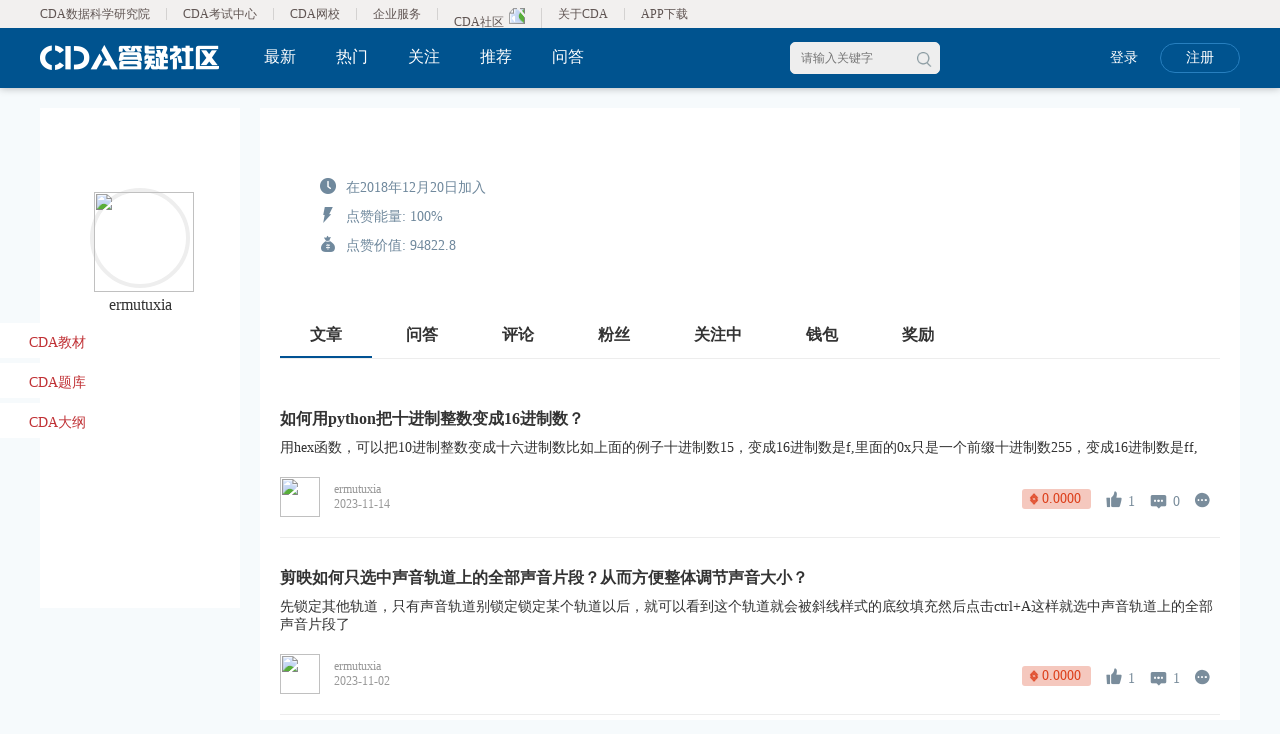

--- FILE ---
content_type: text/html; charset=UTF-8
request_url: https://www.cda.cn/discuss/user/index/index/0/5c1b738ce422bb554f8690a6
body_size: 16915
content:
<!DOCTYPE html>
<html lang="en">
<head>
    <meta charset="UTF-8">
    <meta name="viewport" content="width=device-width, initial-scale=1.0">
    <meta http-equiv="X-UA-Compatible" content="ie=edge">
    <title>数据科学专业问答社区，好文章，一字千金--CDA答疑社区</title>
    <meta name="keywords" content="" />
    <meta name="description" content="" />
    <link rel="shortcut icon" href="/static_pgc/image/pgc_icon.ico" type="image/x-icon"/>
	<link rel="stylesheet" href="/static_pgc/css/common.css?2022011001">
    <link rel="stylesheet" href="/static_pgc/css/user.css?20210115">
    <link rel="stylesheet" href="/static_pgc/css/index.css?20210115">
    <link rel="stylesheet" href="/static_pgc/font/iconfont.css">
    <link rel="stylesheet" href="/static_pgc/css/jquery.toast.css">
    <link rel="stylesheet" href="/static_pgc/css/tooltip.css">
    <script src="/static_pgc/jquery/dist/jquery.min.js"></script>
    <script type="text/javascript" src="/static_pgc/js/jquery.toast.js"></script>
    <script src="/static_pgc/js/comment.js?20210120"></script>
    <script src="/static_pgc/js/post.js?20210113"></script>
    <script src="/static_pgc/js/passport.js"></script>
    <script src="/static_pgc/js/popper.js"></script>
    <script src="/static_pgc/js/bootstrap.min.js"></script>
	<script src="/static_pgc/js/js.js?0902"></script>
	<link rel="stylesheet" href="//at.alicdn.com/t/font_2022747_v6pbpz99iu.css">

    <!-- 引入ueditor文件 start-->
    <link rel="stylesheet" href="/static_pgc/ueditor/themes/default/css/ueditor.css">

    <script src="/static_pgc/ueditor/ueditor.config.js?20210114"></script>
    <script src="/static_pgc/ueditor/ueditor.all.min.js"></script>
    <script src="/static_pgc/ueditor/ueditor.parse.min.js"></script>
    <script src="/static_pgc/ueditor/lang/zh-cn/zh-cn.js"></script>

    <script async="async" src="https://ua.pinggu.org/a.js?v=3" type="text/javascript"></script>

    <script src="/static_pgc/layer/layer.js"></script>

    
    <script>
        function pgc_layer_alert(msg){
            layer.alert(msg, {
                skin: 'layui-layer-lan'
                ,closeBtn: 0
                ,anim: 4
            });
        }

        function pgc_layer_alert_success(msg){
            layer.msg(msg,{ icon: 1,shade: [0.3, '#393D49'],shadeClose:true },function(){});
        }

        function pgc_layer_alert_error(msg){
            layer.msg(msg,{ icon: 0,shade: [0.3, '#393D49'],shadeClose:true },function(){});
        }

    </script>
    <style>
    .publishBtn a:first-child{
        margin-right: 10px;
    }
    .publishBtn a:first-child i{
        background:url(/static_pgc/image/qianbi1.png) center center no-repeat;
        background-size: contain;
    }
    .publishBtn a:first-child:hover i{
        background:url(/static_pgc/image/qianbi.png) center center no-repeat;
        background-size: contain;
    }
    .publishBtn a:last-child i{
        background:url(/static_pgc/image/quesicon.png?v=1111) center center no-repeat;
        background-size: contain;
    }
    .publishBtn a:last-child:hover i{
        background:url(/static_pgc/image/quesicon1.png) center center no-repeat;
        background-size: contain;
    }
    .publishBtn{margin-top: 10px;padding-top: 10px;margin-bottom: 14px;}
    .publishBtn a:hover{
        color: #ffffff;
        background: #005490;
    }

    .publishBtn a{
        color: #1C56A0;
        background: #E7F6FF;
        border: 1px solid #1D57A1;
        border-radius: 4px;
        display: inline-block;
        margin: 0;
        width:132px;
        height: 58px;
        line-height: 28px;

    }
</style>
    

</head>

<body>

<script type="text/javascript">
    var sso = new passport(1);

    $(function(){
        $('.newCent .community').hover(function(){
            $('.newCent .communityPosi').show();
            $('.newCent .community a img').addClass('trans')
        },function(){
            $('.newCent .communityPosi').hide();
            $('.newCent .community a img').removeClass('trans')
        });
       //消息提醒菜单显示隐藏-start---
        if(''){
            $.post(
                "/discuss/index/messageList",
                function(data) {
                    if(data.code==0){
                        if(data.data){
                            if(data.data.msgs){
                                var msgList=data.data.msgs;
                                var tr = new String();

                                var messageLastReadTime = window.localStorage.getItem('messageLastRead') === null ? (new Date()).toISOString() : window.localStorage.getItem('messageLastRead');

                                var messageUnreadCount = 0;
                                if(msgList.length > 0){
                                    for (var i = 0; i < msgList.length; i++) {
                                        var href="";
                                        if (msgList[i].type == 1) { //回复帖子
                                            href="/discuss/post/details/" + msgList[i].pid;
                                        } else if (msgList[i].type == 2) { //回复评论
                                            href="/discuss/post/details/" + msgList[i].pid;
                                        } else if (msgList[i].type == 3) { //点赞文章
                                            href="/discuss/post/details/" + msgList[i].pid;
                                        } else if (msgList[i].type ==4) { //点赞评论
                                            href="/discuss/post/details/" + msgList[i].pid;
                                        } else if (msgList[i].type == 5) { //关注好友
                                            href="/discuss/user/index/index/0/" + msgList[i].from;
                                        } else if (msgList[i].type == 6) { //文章奖励
                                            href="/discuss/user/mine/index/5" ;
                                        } else if (msgList[i].type == 7) { //点赞奖励
                                            href="/discuss/user/mine/index/5" ;
                                        }
                                        tr +="<li><span>" +
                                            "<a href=\""+href+"\">"+
                                            msgList[i].title+
                                            "</a>"+
                                            "</span></li>";
                                        if (msgList[i].createTime > messageLastReadTime){
                                        	messageUnreadCount += 1;
                                        	messageLastReadTime = msgList[i].createTime;
										}
                                    }
									window.localStorage.setItem('messageLastRead', messageLastReadTime);
                                    if (messageUnreadCount > 0) {
										$(".login-notice>b.num").html('<a>'+messageUnreadCount+'</a>');
									}
                                    $(".uled").html(tr);
									//$(".login-notice .num").html(msgList);
                                    // $("#ling").mouseover(function () {
                                    //     // console.log("test456===");
                                    //     $(".chakan").show();
                                    // })

                                    // $("#ling").mouseout(function () {
                                    //     // console.log("test123===")
                                    //     $(".chakan").hide();
                                    // })
                                }

                            }

                        }

                    }
                }
            );
            // $('div.login-notice').on('mouseover',function () {
			// 	window.localStorage.setItem('messageLastRead',(new Date()).toISOString());
			// 	$('.login-notice>b.num').html('');
			// });

        }

    })

	function loginOut(){
		$.ajax({
			url: '/login/dologout',
			type: 'post',
			dataType: 'json',
			success: function (data) {
				if(data.state=='success'){
					window.location.reload();
				}else {
					alert(data.info);
				}

			}
		})
	}
</script>

<div class="header-common fixed-header transition">
<div class="newHead">
    <div class="newCent">
        <a href="https://www.cda.cn" class="first" target="_blank">CDA数据科学研究院</a>
        <a href="https://exam.cda.cn" target="_blank">CDA考试中心</a>
        <a href="http://edu.cda.cn/?utm_source=www_cda_cn" target="_blank">CDA网校</a>
        <a href="https://www.cda.cn/zixunfuwu.html" target="_blank">企业服务</a>
        <div class="community">
            <a href="https://jingsai.cda.cn" target="_blank">CDA社区<img src="https://www.cda.cn/static/index2020/images/jiantou.png" /></a>
            <div class="communityPosi">
                <a href="https://jingsai.cda.cn" target="_blank">CDA竞赛</a>
                <a href="https://www.cda.cn/discuss" target="_blank">CDA技术答疑</a>
                <a href="http://edu.cda.cn/club.html#avti-1" target="_blank">CDA俱乐部</a>
                <!-- <a href="http://bbs.pinggu.org/cda.php" target="_blank">CDA论坛</a> -->
            </div>
        </div>
        <a href="https://www.cda.cn/view/16313.html" target="_blank">关于CDA</a>
		<a href="https://edu.cda.cn/mobile/" class="last" target="_blank">APP下载</a>
		<a href="https://www.jg.com.cn" target="_blank" style="display: none">新媒体帐号交易（经管新媒）</a>
		<a href="https://xmt.pinggu.org" target="_blank" style="display: none">新媒体帐号交易（经管新媒）</a>
    </div>
</div>
<!--header-->
<div class="header">
    <div class="wrap">
        <h1 class="logo"><a href="/discuss"><img src="/static_pgc/image/cda_logo.png" alt="CDA"></a></h1>
		<div class="topnav">
			<ul>
			<li ><a href="/discuss/">最新</a></li>
			<li ><a href="/discuss/hot/">热门 </a></li>
			<li ><a href="/discuss/attention/">关注 </a></li>
			<li ><a href="/discuss/recommend/">推荐 </a></li>
			<li ><a href="/discuss/isqa/">问答 </a></li>
			</ul>
		</div>

        		<div class="login">
<!--			<a href="javascript:;" onclick="sso.go(this,'reg');" class="a1" >注册</a>-->
<!--			<a href="javascript:;" onclick="sso.go(this,'login');" class="a2" >登录</a>-->
			<a href="javascript:;" data-etag="sign" class="loginPopBtn a1">登录</a>
			<a href="javascript:;" data-etag="sign" class="loginPopBtn a2">注册</a>
		</div>
        		<div class="headsearch">
		    <input id="search" class="search-input" type="text" placeholder="请输入关键字"   />
		    <button type="submit" name="searchsubmit" id="search-img" class="search-btn click-search" value="true"><img src="/static_pgc/image/Search.png" /></button>
		</div>
    </div>

</div>
</div>

<div class="header-top-box"></div>
<!--登录弹框 begin-->
<div class="login_layer">
    <div class="login_box">
        <div class="login_form">
                <span class="close_layer">
                </span>
            <div class="inner_box">
                <div class="login_tabmenu">
                    <span>免密码<i class="login_tit">登录</i></span>
                </div>
                <!--
                <div class="login_tabmenu">
                    <span class="active">动态验证码登录</span>
                    <span>账号密码登陆</span>
                </div>
                -->
                <form class="login_type phone_type currForm">
                    <div class="form_box mob_icon">
                        <input maxlength="11" class="checkInput login_mobile" data-type="login_mobile" name="mobile" type="text" placeholder="手机号"/>
                    </div>
                    <div class="err_txt"></div>
                    <div class="form_box yzm_icon">
                        <input maxlength="6" class="checkInput" data-type="login_yzm" autocomplete="off" name="checkcode" type="text" placeholder="验证码"/>
                        <span class="yzm_btn getcheckcode dis">获取验证码</span>
                    </div>
                    <div class="err_txt"></div>
                    <input id="etag" type="hidden" name="etag"/>
                    <input id="url" type="hidden"/>
                    <input id="colID" type="hidden"/>
                    <!--<label>完成验证：</label>-->
                    <div id="captcha">
                        <div id="text">
                            行为验证™ 安全组件加载中
                        </div>
                        <div id="wait" class="show">
                            <div class="loading">
                                <div class="loading-dot"></div>
                                <div class="loading-dot"></div>
                                <div class="loading-dot"></div>
                                <div class="loading-dot"></div>
                            </div>
                        </div>
                    </div>
                </form>
                <!--
                <form class="login_type user_type clearfix" style="display: none;">
                    <div class="form_box user_icon">
                        <input class="checkInput" data-type="login_name" type="text" name="username" placeholder="用户名"/>
                    </div>
                    <div class="err_txt"></div>
                    <div class="form_box pwd_icon">
                        <input class="checkInput" data-type="login_password" type="text" name="password" placeholder="密码">
                    </div>
                    <div class="err_txt"></div>
                    <a href="javascript:;" onclick="sso.go(this,'getPwd');" class="fogetpwd">忘记密码?</a>
                </form>
                -->
                <span class="login_submit">提交</span>
                <span class="regTips">首次登录验证后自动注册</span>
            </div>
        </div>
    </div>
</div>

<style>
    input, textarea, select, button {
        outline: none;
        border: none;
    }
    .login_layer{
        width: 100%;
        height: 100%;
        position: fixed;
        left: 0;
        top: 0;
        z-index: 9999;
        background: rgba(0,0,0,.3);
        display: none;
    }
    .login_box{
        width: 450px;
        padding-bottom: 60px;
        border-radius: 10px;
        background: #ffffff;
        position: absolute;
        left: 50%;
        top: 50%;
        -webkit-transform:translate3d(-50%,-50%,0); /* Safari and Chrome */
        -moz-transform:translate3d(-50%,-50%,0); /* Firefox */
        transform:translate3d(-50%,-50%,0);
    }
    .inner_box{
        width: 280px;
        margin: 0 auto;
        padding-top: 36px;
    }
    .login_tit{
        font-style: normal;
    }
    .login_tabmenu .active{
        border-bottom: 2px solid #E13232;
        color: #E13232;
    }
    .login_tabmenu span{
        font-size: 16px;
        display: inline-block;
        text-align: center;
        width: 50%;
        cursor: pointer;
    }
    .login_tabmenu{
        font-size: 0px;
        height: 30px;
        line-height: 30px;
        font-weight: 500;
        margin-bottom: 17px;
        text-align: center;
    }

    .form_box{
        border: 1px solid #E6E6E6;
        border-radius: 6px;
        height: 44px;
        line-height: 46px;
        font-size: 14px;
        padding-left: 30px;
        background-size: 20px;
        background-position:  8px center;
        background-repeat: no-repeat;
    }
    .form_box input{height: 16px;line-height: 16px;width: 235px;font-size: 14px;border:none;padding: 0;margin-top:14px;}
    .form_box .icon{
        display: inline-block;
        width: 20px;
        height: 20px;
        margin-left: 8px;
        vertical-align: sub;
    }
    .mob_icon{
        background-image:url(/static/image/loginpop/mob_icon.png);

    }
    .yzm_icon{
        background-image: url(/static/image/loginpop/yzm_icon.png);
    }
    .yzm_icon input{width: 140px;}
    .user_icon{
        background-image: url(/static/image/loginpop/user_icon.png);
    }
    .pwd_icon{
        background-image: url(/static/image/loginpop/pwd_icon.png);
    }

    .err_txt{
        color: #CC0A12;
        line-height: 24px;
        height:24px;
    }

    .yzm_btn{
        text-align: center;
        width: 100px;
        height: 21px;
        vertical-align: text-bottom;
        line-height: normal;
        display: inline-block;
        border-left: 1px solid #E6E6E6;
    }
    .getcheckcode{
        color: #666666;
        cursor: pointer;
    }
    .getcheckcode:hover{
        color: #333333;
    }
    .getcheckcode.dis,.getcheckcode.dis:hover{
        color: #999999;
    }
    .regTips{
        color: #999999;
        line-height: 12px;
        text-align: right;
        padding-top: 8px;
        width: 100%;
        display: block;
    }
    .login_submit{
        cursor:pointer;
        display: block;
        width: 280px;
        height: 46px;
        text-align: center;
        line-height: 46px;
        background: #CC0A12;
        overflow: hidden;
        border-radius: 6px;
        color: #fff;
        font-size: 18px;
    }
    .login_submit:hover{background: #E6151E;}
    .fogetpwd{
        float: right;
        font-size: 14px;
        color: #333333;
        line-height: 16px;
        padding-bottom: 6px;
    }
    .close_layer{
        width: 20px;
        height: 20px;
        background: url(/static/image/loginpop/close_icon.png) no-repeat;
        background-size: contain;
        position: absolute;
        right: 15px;
        top: 15px;
        cursor: pointer;
    }
    #captcha {
        width: 280px;
        display: none;
        margin-bottom: 10px;
    }
    #text {
        height: 42px;
        width: 278px;
        text-align: center;
        border-radius: 2px;
        background-color: #F3F3F3;
        color: #BBBBBB;
        font-size: 14px;
        letter-spacing: 0.1px;
        line-height: 42px;
    }

    #wait {
        display: none;
        height: 42px;
        width: 278px;
        text-align: center;
        border-radius: 2px;
        background-color: #F3F3F3;
    }

    .loading {
        margin: auto;
        width: 70px;
        height: 20px;
    }

    .loading-dot {
        float: left;
        width: 8px;
        height: 8px;
        margin: 18px 4px;
        background: #ccc;

        -webkit-border-radius: 50%;
        -moz-border-radius: 50%;
        border-radius: 50%;

        opacity: 0;

        -webkit-box-shadow: 0 0 2px black;
        -moz-box-shadow: 0 0 2px black;
        -ms-box-shadow: 0 0 2px black;
        -o-box-shadow: 0 0 2px black;
        box-shadow: 0 0 2px black;

        -webkit-animation: loadingFade 1s infinite;
        -moz-animation: loadingFade 1s infinite;
        animation: loadingFade 1s infinite;
    }

    .loading-dot:nth-child(1) {
        -webkit-animation-delay: 0s;
        -moz-animation-delay: 0s;
        animation-delay: 0s;
    }

    .loading-dot:nth-child(2) {
        -webkit-animation-delay: 0.1s;
        -moz-animation-delay: 0.1s;
        animation-delay: 0.1s;
    }

    .loading-dot:nth-child(3) {
        -webkit-animation-delay: 0.2s;
        -moz-animation-delay: 0.2s;
        animation-delay: 0.2s;
    }

    .loading-dot:nth-child(4) {
        -webkit-animation-delay: 0.3s;
        -moz-animation-delay: 0.3s;
        animation-delay: 0.3s;
    }

    @-webkit-keyframes loadingFade {
        0% { opacity: 0; }
        50% { opacity: 0.8; }
        100% { opacity: 0; }
    }

    @-moz-keyframes loadingFade {
        0% { opacity: 0; }
        50% { opacity: 0.8; }
        100% { opacity: 0; }
    }

    @keyframes loadingFade {
        0% { opacity: 0; }
        50% { opacity: 0.8; }
        100% { opacity: 0; }
    }
</style>
<script type="text/javascript" src="/static/js/md5.js"></script>
<script type="text/javascript" src="/static/js/gt.js"></script>
<script type="text/javascript">
    var _wait = 60
    /* 登录弹框选项卡切换
     $('.login_tabmenu span').click(function(){
     $(this).addClass('active').siblings().removeClass('active');
     $('.login_type').removeClass('currForm').hide();
     $('.login_type').eq($(this).index()).show().addClass('currForm');
     });
     */
    $('.login_box').on('click','.close_layer',function () {
        $('.login_layer').hide();
        if(window.ks){
            window.location.reload();
        }
    }).on('click','.login_submit',function () {
        var _self = $(this);
        var oForm = $('.currForm').eq(0);
        var formData = oForm.serializeArray();
        var etag = $('#etag').val();
        var colID = $('#colID').val();
        var url = $('#url').val();
        $('.checkInput').each(function (index,item) {
            $(this).trigger('blur');
            if(index==1){
                var timer = setTimeout(function () {
                    clearTimeout(timer);
                    if(_self.hasClass('dis')){
                        return false;
                    }
                    _self.addClass('dis');
                    $.ajax({
                        url: '/login/dologin',
                        type: "post",
                        dataType: "json",
                        data: formData,
                        success: function (data) {
                            if(data.state=='success'){
                                setCookie("event", etag);
                                if(colID!==''){
                                setCookie("colID", colID);
                                }
                                setTimeout(function () {
                                    if(url){
                                       window.open(url);
                                    }
                                    window.location.reload();
                                },30);
                            }else {
                                _self.removeClass('dis');
                                alert(data.info);
                            }
                        }
                    });
                },30);
            }
        });



        /*
         if(oForm.hasClass('login_type')){
         //账号登录
         //                $('.login_type:visible').find('.checkInput').each(function(i,e) {
         //                    if(inputValidate($(this))&&i==1){
         //
         //                    }
         //                });
         var pwd = formData[1].value;
         var pwdmd5 = hex_md5(pwd);
         formData.forEach(function (item) {
         if(item.name == 'password'){
         item.value = pwdmd5
         }
         })
         }else {
         //手机号登录
         }
         */



    }).on('focus','.checkInput',function () {
        var oErr = $(this).closest('.form_box').next('.err_txt');
        errFun(oErr,'');
    }).on('blur','.checkInput',function () {
        inputValidate($(this));
    }).on('input propertychange','.checkInput',function () {
        inputValidate($(this),true);
    }).on('click','.getcheckcode',function (){
        var _self = $(this);
        var mobile = $('.login_mobile').val();
        var etag = $('#etag').val();
        var oData = {
            mobile : mobile,
            etag : etag,
            page_ur : window.location.href,
            page_referer : document.referrer
        }
        if(_self.hasClass('need_captcha')){
            var captchaResult = window.captchaObj.getValidate();
            if(captchaResult){
                var capData = {
                    geetest_challenge : captchaResult.geetest_challenge,
                    geetest_validate: captchaResult.geetest_validate,
                    geetest_seccode: captchaResult.geetest_seccode

                }
                $.extend(oData,capData);
            }else {
                $('.geetest_radar_tip_content').css('color','#CC0A12');
                return false;
            }

        }

        if(_self.hasClass('dis')){
            return false;
        }
        _self.addClass('dis');

        $.ajax({
            url: '/login/sendsms',
            type: "post",
            dataType: "json",
            data: oData,
            success: function (data) {
                if(data.state=='success'){

                    codeCutdown();
                }else {

                    if(data.need_captcha){
                        _self.addClass('need_captcha');
                        if(!window.captchaObj){
                            initGt();
                        }
                    }
                }
            }
        });
    });
    $(document).ready(function () {
        var curEvent = getCookie("event");
        var colID = getCookie("colID");
        $('.loginPopBtn').on('click',function () {
            var eTag = $(this).attr('data-etag');
            var url = $(this).attr('data-url');
            if(url){
                $('#url').val(url);
            }
            loginPopInit(eTag);
        });
        //费米认证弹框
        $('.fmc_content').on('click','.loginPopBtn',function () {
            var eTag = $(this).attr('data-etag');
            var url = $(this).attr('data-url');
            if(url){
                $('#url').val(url);
            }
            loginPopInit(eTag);
        });
        if(curEvent){
            switch (curEvent){
                case 'collection':
                case 'collection_article':
                    mysc(colID)
                    var timer = setTimeout(function () {
                        clearTimeout(timer);
                        setCookie("colID",null);
                    },0);
                    break;
                case 'download':
                    var dlBtn = $('#downloadyy');
                    if(dlBtn.length){
                        downloadyy();
                    }
                    break;
                case 'live_signup':
                    window.signupFun();
                    break;
            }
            setCookie("event",null);
        }
    });
    function setCookie(name,value){
        var Days = 30;
        var exp = new Date();
        exp.setTime(exp.getTime() + Days*24*60*60*30);
        document.cookie = name + "="+ escape (value) + ";expires=" + exp.toGMTString();
    }

    function getCookie(name) {
        var arr, reg = new RegExp("(^| )" + name + "=([^;]*)(;|$)");
        if (arr = document.cookie.match(reg))
            return unescape(arr[2]);
        else
            return null;
    }
    function loginPopInit(eTag,colID) {
        $('.login_layer').show();
        $('#etag').val(eTag);
        if(colID){
            $('#colID').val(colID);
        }
        if($('#ks_ol_chatWin').length||$('#k_s_ol_chatWin').length){
            window.ks = true;
            $('#ks_ol_chatWin').remove();
            $('#k_s_ol_chatWin').remove();
        }
//            $('#ks_dir_ifra').wrap('<noscript id="preKst"></noscript>')
    }

    function initGt() {
        var handler = function (captchaObj) {
            captchaObj.appendTo('#captcha');
            captchaObj.onReady(function () {
                $("#wait").hide();
            }).onSuccess(function(){
                $('.getcheckcode').removeClass('dis');
                $('.getcheckcode').trigger('click');
            });
            window.captchaObj = captchaObj;
        };
        $('#captcha').show();
        $.ajax({
            url: "/login/gtstart?t=" + (new Date()).getTime(), // 加随机数防止缓存
            type: "get",
            dataType: "json",
            success: function (data) {
                $('#text').hide();
                $('#wait').show();

                // 调用 initGeetest 进行初始化
                // 参数1：配置参数
                // 参数2：回调，回调的第一个参数验证码对象，之后可以使用它调用相应的接口
                initGeetest({
                    // 以下 4 个配置参数为必须，不能缺少
                    gt: data.gt,
                    challenge: data.challenge,
                    offline: !data.success, // 表示用户后台检测极验服务器是否宕机
                    new_captcha: data.new_captcha, // 用于宕机时表示是新验证码的宕机
                    product: "float", // 产品形式，包括：float，popup
                    width: "280px",
                    https: true
                    // 更多配置参数说明请参见：http://docs.geetest.com/install/client/web-front/
                }, handler);
            }
        });
    }
    function codeCutdown() {
        if(_wait == 0){ //倒计时完成
            $(".getcheckcode").removeClass('dis').html("重新获取");
        }else{
            $(".getcheckcode").addClass('dis').html("重新获取("+_wait+"s)");
            _wait--;
            setTimeout(function () {
                codeCutdown();
            },1000);
        }
    }
    function inputValidate(ele,telInput) {
        var oInput = ele;
        var inputVal = oInput.val();
        var oType = ele.attr('data-type');
        var oEtag = $('#etag').val();
        var oErr = oInput.closest('.form_box').next('.err_txt');
        var empTxt = '请输入'+oInput.attr('placeholder')+'！';
        var errTxt = '请输入正确的'+oInput.attr('placeholder')+'！';
        var pattern;
        if(inputVal==""){
            if(!telInput){
                errFun(oErr,empTxt);
            }
            return false;
        }else {
            switch (oType){
                case 'login_mobile':
                    pattern = /^1[3456789]\d{9}$/;
                    if(inputVal.length==11) {
                        $.ajax({
                            url: '/login/checkmobile',
                            type: "post",
                            dataType: "json",
                            data: {
                                mobile: inputVal,
                                etag: oEtag,
                                page_ur: window.location.href,
                                page_referer: document.referrer
                            },
                            success: function (data) {

                            }
                        });
                    }
                    break;
                case 'login_yzm':
                    pattern = /^\d{6}$/;
                    break;
            }
            if(oType=='login_mobile'){

            }
            if(!!validateFun(pattern,inputVal)){
                errFun(oErr,'')
                if(telInput){
                    $('.getcheckcode').removeClass('dis');
                }
            }else {
                if(!telInput) {
                    errFun(oErr, errTxt);
                }else {
                    $('.getcheckcode').addClass('dis');
                }
                return false;
            }

        }
        return true;
    }
    function errFun(obj,msg) {
        obj.html(msg);
        if(msg==''){
            $('.login_submit').removeClass('dis');
        }else {
            $('.login_submit').addClass('dis');

        }
    }
    function validateFun(pat,val) {
        return pat.test(val);
    }
</script>

<!-- 登录弹框 end -->


<div class="wrap">
	<!-- left -->
	<div class="w200 fl mt20 bgw user-left">
		<div class="user-avatar">
			<img src="https://www.cda.cn/uploadfile/pgc/user-avatar-5c1b738ce422bb554f8690a6.jpg?update=1593222963878"><br>
			ermutuxia
		</div>
		<div class="user-nav" style="display: none;">
			<ul>
				<li class="on"><a href="">创作中心</a></li>
				<li><a href="/discuss/user/info/messages">我的消息</a></li>
				<li><a href="">我的收藏</a></li>
				<li><a href="">个人资料</a></li>
			</ul>
		</div>
	</div>
	<!-- right -->
	<div class="w980 fr mt20 bgw user-right">
		<!-- -->
		<ul class="user-info">
			<!-- <li><i class="iconfont iconhuifu1"></i>未填写</li>
			<li><i class="iconfont iconhuifu1"></i>未填写</li> -->
			<li><i class="iconfont iconshijian"></i>在2018年12月20日加入</li>			<li><i class="iconfont iconshandian"></i>点赞能量: 100%</li>
			<li><i class="iconfont iconico_home_obligation"></i>点赞价值: 94822.8</li>
		</ul>
		
		
		<!-- -->
		<div class="user-conlist">
			<div class="user-connav">
				<ul>
					<li class="li0"><a href="/discuss/user/index/index/0/5c1b738ce422bb554f8690a6">文章</a></li>
					<li class="li6"><a href="/discuss/user/index/index/6/5c1b738ce422bb554f8690a6">问答</a></li>
					<li class="li1"><a href="/discuss/user/index/index/1/5c1b738ce422bb554f8690a6">评论</a></li>
					<li class="li2"><a href="/discuss/user/index/index/2/5c1b738ce422bb554f8690a6">粉丝</a></li>
					<li class="li3"><a href="/discuss/user/index/index/3/5c1b738ce422bb554f8690a6">关注中</a></li>
					<li class="li4"><a href="/discuss/user/index/index/4/5c1b738ce422bb554f8690a6">钱包</a></li>
					<li class="li5"><a href="/discuss/user/index/index/5/5c1b738ce422bb554f8690a6">奖励</a></li>
				</ul>
			</div>
			
			<div class="user-connbox">
				<!-- 文章 -->
<div class="user-list-wz dn">
				<div class="user-list-wz-li">

			<h2><a href="/discuss/post/details/655319aa357f671130c3c989" target="_blank">如何用python把十进制整数变成16进制数？</a></h2>
			<p>用hex函数，可以把10进制整数变成十六进制数比如上面的例子十进制数15，变成16进制数是f,里面的0x只是一个前缀十进制数255，变成16进制数是ff,</p>


			<dl>
			    <dt>
			        <img src="https://www.cda.cn/uploadfile/pgc/user-avatar-5c1b738ce422bb554f8690a6.jpg?update=1593222963878" />
			    </dt>
			    <dd class="username">
			        <p>ermutuxia</p>
			        <p>2023-11-14</p>
			    </dd>
				<dd class="cda-detail-top-tags">
														</dd>
				<dd class="fr">
					<div class="_2GXD2V">
						<span class="kou-bei">0.0000</span>
						<span class="click-like " data-id="655319aa357f671130c3c989"><i class="iconfont icondianzan1"></i><b>1</b></span>
						<span><a href="/discuss/post/details/655319aa357f671130c3c989"><i class="iconfont iconhuifu1"></i><b>0</b></a></span>

						<span class="list-menu"><i class="iconfont icongengduo-"></i></span>
						<ul id="uls" class="item-menu dn" >
							<i class="iconfont iconsanjiaoshang"></i>
							<li class="click-step" data-id="655319aa357f671130c3c989"><i class="iconfont iconcai"></i><span>踩</span></li>
							<li class="click-concern" data-id="5c1b738ce422bb554f8690a6"><i class="iconfont icontianjiahaoyou"></i><span>关注作者</span></li>
							<li class="click-collect" data-id="655319aa357f671130c3c989"><i class="iconfont iconxiazai12"></i><span>收藏</span></li>
						</ul>

					</div>
				</dd>
			</dl>


	</div>
		<div class="user-list-wz-li">

			<h2><a href="/discuss/post/details/65430105132c9c302d40d224" target="_blank">剪映如何只选中声音轨道上的全部声音片段？从而方便整体调节声音大小？</a></h2>
			<p>先锁定其他轨道，只有声音轨道别锁定锁定某个轨道以后，就可以看到这个轨道就会被斜线样式的底纹填充然后点击ctrl+A这样就选中声音轨道上的全部声音片段了</p>


			<dl>
			    <dt>
			        <img src="https://www.cda.cn/uploadfile/pgc/user-avatar-5c1b738ce422bb554f8690a6.jpg?update=1593222963878" />
			    </dt>
			    <dd class="username">
			        <p>ermutuxia</p>
			        <p>2023-11-02</p>
			    </dd>
				<dd class="cda-detail-top-tags">
														</dd>
				<dd class="fr">
					<div class="_2GXD2V">
						<span class="kou-bei">0.0000</span>
						<span class="click-like " data-id="65430105132c9c302d40d224"><i class="iconfont icondianzan1"></i><b>1</b></span>
						<span><a href="/discuss/post/details/65430105132c9c302d40d224"><i class="iconfont iconhuifu1"></i><b>1</b></a></span>

						<span class="list-menu"><i class="iconfont icongengduo-"></i></span>
						<ul id="uls" class="item-menu dn" >
							<i class="iconfont iconsanjiaoshang"></i>
							<li class="click-step" data-id="65430105132c9c302d40d224"><i class="iconfont iconcai"></i><span>踩</span></li>
							<li class="click-concern" data-id="5c1b738ce422bb554f8690a6"><i class="iconfont icontianjiahaoyou"></i><span>关注作者</span></li>
							<li class="click-collect" data-id="65430105132c9c302d40d224"><i class="iconfont iconxiazai12"></i><span>收藏</span></li>
						</ul>

					</div>
				</dd>
			</dl>


	</div>
		<div class="user-list-wz-li">

			<h2><a href="/discuss/post/details/653f8b27e616683511f054bb" target="_blank">用spyder编写代码的时候总是自动弹出函数说明文件，如何取消？</a></h2>
			<p>用spyder编写代码的时候总是自动弹出函数说明文件，如何取消？tools--preferences--preferences ->Completion and linting-> Introspection选项卡取消Enable hover hints的勾选</p>


			<dl>
			    <dt>
			        <img src="https://www.cda.cn/uploadfile/pgc/user-avatar-5c1b738ce422bb554f8690a6.jpg?update=1593222963878" />
			    </dt>
			    <dd class="username">
			        <p>ermutuxia</p>
			        <p>2023-10-30</p>
			    </dd>
				<dd class="cda-detail-top-tags">
														</dd>
				<dd class="fr">
					<div class="_2GXD2V">
						<span class="kou-bei">0.0000</span>
						<span class="click-like " data-id="653f8b27e616683511f054bb"><i class="iconfont icondianzan1"></i><b>0</b></span>
						<span><a href="/discuss/post/details/653f8b27e616683511f054bb"><i class="iconfont iconhuifu1"></i><b>0</b></a></span>

						<span class="list-menu"><i class="iconfont icongengduo-"></i></span>
						<ul id="uls" class="item-menu dn" >
							<i class="iconfont iconsanjiaoshang"></i>
							<li class="click-step" data-id="653f8b27e616683511f054bb"><i class="iconfont iconcai"></i><span>踩</span></li>
							<li class="click-concern" data-id="5c1b738ce422bb554f8690a6"><i class="iconfont icontianjiahaoyou"></i><span>关注作者</span></li>
							<li class="click-collect" data-id="653f8b27e616683511f054bb"><i class="iconfont iconxiazai12"></i><span>收藏</span></li>
						</ul>

					</div>
				</dd>
			</dl>


	</div>
		<div class="user-list-wz-li">

			<h2><a href="/discuss/post/details/653f10e6e616683511f05426" target="_blank">用pymsql库连接mysql数据库时，那个commit方法是做什么用的？</a></h2>
			<p>用pymsql库连接mysql数据库时，那个commit方法是做什么用的？为什么在python中执行完修改mysql数据库的命令后，去看mysql数据库，发现mysql数据库中的表内容并没有改变？https://www.cda.cn/bigdata/201958.html</p>


			<dl>
			    <dt>
			        <img src="https://www.cda.cn/uploadfile/pgc/user-avatar-5c1b738ce422bb554f8690a6.jpg?update=1593222963878" />
			    </dt>
			    <dd class="username">
			        <p>ermutuxia</p>
			        <p>2023-10-30</p>
			    </dd>
				<dd class="cda-detail-top-tags">
														</dd>
				<dd class="fr">
					<div class="_2GXD2V">
						<span class="kou-bei">0.0000</span>
						<span class="click-like " data-id="653f10e6e616683511f05426"><i class="iconfont icondianzan1"></i><b>1</b></span>
						<span><a href="/discuss/post/details/653f10e6e616683511f05426"><i class="iconfont iconhuifu1"></i><b>0</b></a></span>

						<span class="list-menu"><i class="iconfont icongengduo-"></i></span>
						<ul id="uls" class="item-menu dn" >
							<i class="iconfont iconsanjiaoshang"></i>
							<li class="click-step" data-id="653f10e6e616683511f05426"><i class="iconfont iconcai"></i><span>踩</span></li>
							<li class="click-concern" data-id="5c1b738ce422bb554f8690a6"><i class="iconfont icontianjiahaoyou"></i><span>关注作者</span></li>
							<li class="click-collect" data-id="653f10e6e616683511f05426"><i class="iconfont iconxiazai12"></i><span>收藏</span></li>
						</ul>

					</div>
				</dd>
			</dl>


	</div>
		<div class="user-list-wz-li">

			<h2><a href="/discuss/post/details/653f0bd6e616683511f0541c" target="_blank">用pymsql库执行多句mysql命令</a></h2>
			<p>用pymsql库执行多句mysql命令时，最好一次执行一个查询语句（也就是一个分号对应的内容），如果同时执行多句查询命令，可能会出现语法错误提示</p>


			<dl>
			    <dt>
			        <img src="https://www.cda.cn/uploadfile/pgc/user-avatar-5c1b738ce422bb554f8690a6.jpg?update=1593222963878" />
			    </dt>
			    <dd class="username">
			        <p>ermutuxia</p>
			        <p>2023-10-30</p>
			    </dd>
				<dd class="cda-detail-top-tags">
														</dd>
				<dd class="fr">
					<div class="_2GXD2V">
						<span class="kou-bei">0.0000</span>
						<span class="click-like " data-id="653f0bd6e616683511f0541c"><i class="iconfont icondianzan1"></i><b>1</b></span>
						<span><a href="/discuss/post/details/653f0bd6e616683511f0541c"><i class="iconfont iconhuifu1"></i><b>0</b></a></span>

						<span class="list-menu"><i class="iconfont icongengduo-"></i></span>
						<ul id="uls" class="item-menu dn" >
							<i class="iconfont iconsanjiaoshang"></i>
							<li class="click-step" data-id="653f0bd6e616683511f0541c"><i class="iconfont iconcai"></i><span>踩</span></li>
							<li class="click-concern" data-id="5c1b738ce422bb554f8690a6"><i class="iconfont icontianjiahaoyou"></i><span>关注作者</span></li>
							<li class="click-collect" data-id="653f0bd6e616683511f0541c"><i class="iconfont iconxiazai12"></i><span>收藏</span></li>
						</ul>

					</div>
				</dd>
			</dl>


	</div>
		<div class="user-list-wz-li">

			<h2><a href="/discuss/post/details/653d941929c0e041657db6e9" target="_blank">在python中多行字符串的问题，spyder编辑器隐藏了几行代码的问题，隐藏代码</a></h2>
			<p>在python中增加注释的问题，定义了一个多行字符串，字符串中出现了分号，双引号等，结果后面没有加注释的句子也变成绿色了并且单独执行query2="""..."""这句后，有错误提示SyntaxError: incomplete input明明开头三个单引号，结尾三个单引号，却总说单引号不完整结果发现把三个mysql语句分成三个字符串，然后再单独执行就没问题了。但是后面的语句却都变成绿色了，虽然不</p>


			<dl>
			    <dt>
			        <img src="https://www.cda.cn/uploadfile/pgc/user-avatar-5c1b738ce422bb554f8690a6.jpg?update=1593222963878" />
			    </dt>
			    <dd class="username">
			        <p>ermutuxia</p>
			        <p>2023-10-29</p>
			    </dd>
				<dd class="cda-detail-top-tags">
														</dd>
				<dd class="fr">
					<div class="_2GXD2V">
						<span class="kou-bei">0.0000</span>
						<span class="click-like " data-id="653d941929c0e041657db6e9"><i class="iconfont icondianzan1"></i><b>0</b></span>
						<span><a href="/discuss/post/details/653d941929c0e041657db6e9"><i class="iconfont iconhuifu1"></i><b>0</b></a></span>

						<span class="list-menu"><i class="iconfont icongengduo-"></i></span>
						<ul id="uls" class="item-menu dn" >
							<i class="iconfont iconsanjiaoshang"></i>
							<li class="click-step" data-id="653d941929c0e041657db6e9"><i class="iconfont iconcai"></i><span>踩</span></li>
							<li class="click-concern" data-id="5c1b738ce422bb554f8690a6"><i class="iconfont icontianjiahaoyou"></i><span>关注作者</span></li>
							<li class="click-collect" data-id="653d941929c0e041657db6e9"><i class="iconfont iconxiazai12"></i><span>收藏</span></li>
						</ul>

					</div>
				</dd>
			</dl>


	</div>
		<div class="user-list-wz-li">

			<h2><a href="/discuss/post/details/653b38cd29c0e041657db5e2" target="_blank">如何用mp3tag给视频添加封面？</a></h2>
			<p>我们用剪映编辑完视频，加入封面，导出以后发现，在电脑文件中，这个视频首页只是随便显示了一帧内容，并不是我们设定的封面。如果有像我一样有强迫症的人可以用mp3tag软件来实现添加封面的功能1.启动mp3tag软件2.将需要添加封面的视频拉入右侧框中3.选中视频4.在软件左下角白框中点击右键，千万别出白框，否则是不对的。点击右键选择添加封面，然后在文件中选择合适的图片5.然后·点击保存。发现这样处理以</p>


			<dl>
			    <dt>
			        <img src="https://www.cda.cn/uploadfile/pgc/user-avatar-5c1b738ce422bb554f8690a6.jpg?update=1593222963878" />
			    </dt>
			    <dd class="username">
			        <p>ermutuxia</p>
			        <p>2023-10-27</p>
			    </dd>
				<dd class="cda-detail-top-tags">
														</dd>
				<dd class="fr">
					<div class="_2GXD2V">
						<span class="kou-bei">0.0000</span>
						<span class="click-like " data-id="653b38cd29c0e041657db5e2"><i class="iconfont icondianzan1"></i><b>0</b></span>
						<span><a href="/discuss/post/details/653b38cd29c0e041657db5e2"><i class="iconfont iconhuifu1"></i><b>0</b></a></span>

						<span class="list-menu"><i class="iconfont icongengduo-"></i></span>
						<ul id="uls" class="item-menu dn" >
							<i class="iconfont iconsanjiaoshang"></i>
							<li class="click-step" data-id="653b38cd29c0e041657db5e2"><i class="iconfont iconcai"></i><span>踩</span></li>
							<li class="click-concern" data-id="5c1b738ce422bb554f8690a6"><i class="iconfont icontianjiahaoyou"></i><span>关注作者</span></li>
							<li class="click-collect" data-id="653b38cd29c0e041657db5e2"><i class="iconfont iconxiazai12"></i><span>收藏</span></li>
						</ul>

					</div>
				</dd>
			</dl>


	</div>
		<div class="user-list-wz-li">

			<h2><a href="/discuss/post/details/65390b9f32d996713fe05503" target="_blank">如何在windows10系统上安装postergresql数据库？</a></h2>
			<p>如何在windows10系统上安装postergresql数据库？打开网页：https://www.postgresql.org/ 点击download点击windows点击download  the installer我们在windows操作系统这一列选择合适的版本，比如11.21，点击下载图标因为没有出现下载页面，所以我们点击“Click here if your download does </p>


			<dl>
			    <dt>
			        <img src="https://www.cda.cn/uploadfile/pgc/user-avatar-5c1b738ce422bb554f8690a6.jpg?update=1593222963878" />
			    </dt>
			    <dd class="username">
			        <p>ermutuxia</p>
			        <p>2023-10-25</p>
			    </dd>
				<dd class="cda-detail-top-tags">
														</dd>
				<dd class="fr">
					<div class="_2GXD2V">
						<span class="kou-bei">0.0000</span>
						<span class="click-like " data-id="65390b9f32d996713fe05503"><i class="iconfont icondianzan1"></i><b>0</b></span>
						<span><a href="/discuss/post/details/65390b9f32d996713fe05503"><i class="iconfont iconhuifu1"></i><b>0</b></a></span>

						<span class="list-menu"><i class="iconfont icongengduo-"></i></span>
						<ul id="uls" class="item-menu dn" >
							<i class="iconfont iconsanjiaoshang"></i>
							<li class="click-step" data-id="65390b9f32d996713fe05503"><i class="iconfont iconcai"></i><span>踩</span></li>
							<li class="click-concern" data-id="5c1b738ce422bb554f8690a6"><i class="iconfont icontianjiahaoyou"></i><span>关注作者</span></li>
							<li class="click-collect" data-id="65390b9f32d996713fe05503"><i class="iconfont iconxiazai12"></i><span>收藏</span></li>
						</ul>

					</div>
				</dd>
			</dl>


	</div>
		<div class="user-list-wz-li">

			<h2><a href="/discuss/post/details/65371f6b3aba9c64ab508dc2" target="_blank">重装win10系统后桌面上没有我的电脑图标</a></h2>
			<p>重装win10系统后桌面上没有我的电脑图标？右键点击桌面--选择个性化--主题--桌面图标设置勾选上计算机然后点击确定</p>


			<dl>
			    <dt>
			        <img src="https://www.cda.cn/uploadfile/pgc/user-avatar-5c1b738ce422bb554f8690a6.jpg?update=1593222963878" />
			    </dt>
			    <dd class="username">
			        <p>ermutuxia</p>
			        <p>2023-10-24</p>
			    </dd>
				<dd class="cda-detail-top-tags">
														</dd>
				<dd class="fr">
					<div class="_2GXD2V">
						<span class="kou-bei">0.0000</span>
						<span class="click-like " data-id="65371f6b3aba9c64ab508dc2"><i class="iconfont icondianzan1"></i><b>0</b></span>
						<span><a href="/discuss/post/details/65371f6b3aba9c64ab508dc2"><i class="iconfont iconhuifu1"></i><b>0</b></a></span>

						<span class="list-menu"><i class="iconfont icongengduo-"></i></span>
						<ul id="uls" class="item-menu dn" >
							<i class="iconfont iconsanjiaoshang"></i>
							<li class="click-step" data-id="65371f6b3aba9c64ab508dc2"><i class="iconfont iconcai"></i><span>踩</span></li>
							<li class="click-concern" data-id="5c1b738ce422bb554f8690a6"><i class="iconfont icontianjiahaoyou"></i><span>关注作者</span></li>
							<li class="click-collect" data-id="65371f6b3aba9c64ab508dc2"><i class="iconfont iconxiazai12"></i><span>收藏</span></li>
						</ul>

					</div>
				</dd>
			</dl>


	</div>
		<div class="user-list-wz-li">

			<h2><a href="/discuss/post/details/65371e2f3aba9c64ab508dbc" target="_blank">win10系统装好后，左键点击开始菜单没反应</a></h2>
			<p>win10系统装好后，左键点击开始菜单没反应，右键点击出来的结果也不太好怎么办？解决方式：过会自己就好了，左键点击开始菜单突然就能用了，你多等一下，或者多用下电脑</p>


			<dl>
			    <dt>
			        <img src="https://www.cda.cn/uploadfile/pgc/user-avatar-5c1b738ce422bb554f8690a6.jpg?update=1593222963878" />
			    </dt>
			    <dd class="username">
			        <p>ermutuxia</p>
			        <p>2023-10-24</p>
			    </dd>
				<dd class="cda-detail-top-tags">
														</dd>
				<dd class="fr">
					<div class="_2GXD2V">
						<span class="kou-bei">0.0000</span>
						<span class="click-like " data-id="65371e2f3aba9c64ab508dbc"><i class="iconfont icondianzan1"></i><b>0</b></span>
						<span><a href="/discuss/post/details/65371e2f3aba9c64ab508dbc"><i class="iconfont iconhuifu1"></i><b>0</b></a></span>

						<span class="list-menu"><i class="iconfont icongengduo-"></i></span>
						<ul id="uls" class="item-menu dn" >
							<i class="iconfont iconsanjiaoshang"></i>
							<li class="click-step" data-id="65371e2f3aba9c64ab508dbc"><i class="iconfont iconcai"></i><span>踩</span></li>
							<li class="click-concern" data-id="5c1b738ce422bb554f8690a6"><i class="iconfont icontianjiahaoyou"></i><span>关注作者</span></li>
							<li class="click-collect" data-id="65371e2f3aba9c64ab508dbc"><i class="iconfont iconxiazai12"></i><span>收藏</span></li>
						</ul>

					</div>
				</dd>
			</dl>


	</div>
		<div class="user-list-wz-li">

			<h2><a href="/discuss/post/details/65371c9d3aba9c64ab508dbb" target="_blank">windows10系统如何把已经连接过的无线网络删掉，从而不会自动登录这个无线网</a></h2>
			<p>windows10系统如何把已经连接过的无线网络删掉，从而不会自动登录这个无线网右键点击任务栏的wlan图标选择打开网络和Internet设置点击wlan点击管理已知网络选择你要删掉的网络点击忘记</p>


			<dl>
			    <dt>
			        <img src="https://www.cda.cn/uploadfile/pgc/user-avatar-5c1b738ce422bb554f8690a6.jpg?update=1593222963878" />
			    </dt>
			    <dd class="username">
			        <p>ermutuxia</p>
			        <p>2023-10-24</p>
			    </dd>
				<dd class="cda-detail-top-tags">
														</dd>
				<dd class="fr">
					<div class="_2GXD2V">
						<span class="kou-bei">0.0000</span>
						<span class="click-like " data-id="65371c9d3aba9c64ab508dbb"><i class="iconfont icondianzan1"></i><b>0</b></span>
						<span><a href="/discuss/post/details/65371c9d3aba9c64ab508dbb"><i class="iconfont iconhuifu1"></i><b>0</b></a></span>

						<span class="list-menu"><i class="iconfont icongengduo-"></i></span>
						<ul id="uls" class="item-menu dn" >
							<i class="iconfont iconsanjiaoshang"></i>
							<li class="click-step" data-id="65371c9d3aba9c64ab508dbb"><i class="iconfont iconcai"></i><span>踩</span></li>
							<li class="click-concern" data-id="5c1b738ce422bb554f8690a6"><i class="iconfont icontianjiahaoyou"></i><span>关注作者</span></li>
							<li class="click-collect" data-id="65371c9d3aba9c64ab508dbb"><i class="iconfont iconxiazai12"></i><span>收藏</span></li>
						</ul>

					</div>
				</dd>
			</dl>


	</div>
		<div class="user-list-wz-li">

			<h2><a href="/discuss/post/details/65371acb3aba9c64ab508dba" target="_blank">win10操作系统下，如何查看所连接成功的无线网的密码？</a></h2>
			<p>win10操作系统下，如何查看所连接成功的无线网的密码？控制面板--网络和Internet---查看网络状态和任务点击已经连接上的无线网点击无线属性点击安全选项卡就可以看到当前所连无线网络的密码了</p>


			<dl>
			    <dt>
			        <img src="https://www.cda.cn/uploadfile/pgc/user-avatar-5c1b738ce422bb554f8690a6.jpg?update=1593222963878" />
			    </dt>
			    <dd class="username">
			        <p>ermutuxia</p>
			        <p>2023-10-24</p>
			    </dd>
				<dd class="cda-detail-top-tags">
														</dd>
				<dd class="fr">
					<div class="_2GXD2V">
						<span class="kou-bei">0.0000</span>
						<span class="click-like " data-id="65371acb3aba9c64ab508dba"><i class="iconfont icondianzan1"></i><b>0</b></span>
						<span><a href="/discuss/post/details/65371acb3aba9c64ab508dba"><i class="iconfont iconhuifu1"></i><b>0</b></a></span>

						<span class="list-menu"><i class="iconfont icongengduo-"></i></span>
						<ul id="uls" class="item-menu dn" >
							<i class="iconfont iconsanjiaoshang"></i>
							<li class="click-step" data-id="65371acb3aba9c64ab508dba"><i class="iconfont iconcai"></i><span>踩</span></li>
							<li class="click-concern" data-id="5c1b738ce422bb554f8690a6"><i class="iconfont icontianjiahaoyou"></i><span>关注作者</span></li>
							<li class="click-collect" data-id="65371acb3aba9c64ab508dba"><i class="iconfont iconxiazai12"></i><span>收藏</span></li>
						</ul>

					</div>
				</dd>
			</dl>


	</div>
		<div class="user-list-wz-li">

			<h2><a href="/discuss/post/details/653719b53aba9c64ab508db9" target="_blank">win10系统装好后，任务栏的那个IE浏览器搜索框怎么关掉？</a></h2>
			<p>win10系统装好后，任务栏的那个IE浏览器搜索框怎么关掉？右键点击这个e标志，选择关闭搜索框也可以选择，更多设置--永久退出，我们选择永久退出终于干净了，心情顿时好了很多</p>


			<dl>
			    <dt>
			        <img src="https://www.cda.cn/uploadfile/pgc/user-avatar-5c1b738ce422bb554f8690a6.jpg?update=1593222963878" />
			    </dt>
			    <dd class="username">
			        <p>ermutuxia</p>
			        <p>2023-10-24</p>
			    </dd>
				<dd class="cda-detail-top-tags">
														</dd>
				<dd class="fr">
					<div class="_2GXD2V">
						<span class="kou-bei">0.0000</span>
						<span class="click-like " data-id="653719b53aba9c64ab508db9"><i class="iconfont icondianzan1"></i><b>0</b></span>
						<span><a href="/discuss/post/details/653719b53aba9c64ab508db9"><i class="iconfont iconhuifu1"></i><b>0</b></a></span>

						<span class="list-menu"><i class="iconfont icongengduo-"></i></span>
						<ul id="uls" class="item-menu dn" >
							<i class="iconfont iconsanjiaoshang"></i>
							<li class="click-step" data-id="653719b53aba9c64ab508db9"><i class="iconfont iconcai"></i><span>踩</span></li>
							<li class="click-concern" data-id="5c1b738ce422bb554f8690a6"><i class="iconfont icontianjiahaoyou"></i><span>关注作者</span></li>
							<li class="click-collect" data-id="653719b53aba9c64ab508db9"><i class="iconfont iconxiazai12"></i><span>收藏</span></li>
						</ul>

					</div>
				</dd>
			</dl>


	</div>
		<div class="user-list-wz-li">

			<h2><a href="/discuss/post/details/6537172d3aba9c64ab508db4" target="_blank">安装好win10系统后，在任务栏会显示一个搜索框如何关闭？</a></h2>
			<p>安装好win10系统后，在任务栏会显示一个搜索框如何关闭？右键点击任务栏，选择搜索，选择隐藏</p>


			<dl>
			    <dt>
			        <img src="https://www.cda.cn/uploadfile/pgc/user-avatar-5c1b738ce422bb554f8690a6.jpg?update=1593222963878" />
			    </dt>
			    <dd class="username">
			        <p>ermutuxia</p>
			        <p>2023-10-24</p>
			    </dd>
				<dd class="cda-detail-top-tags">
														</dd>
				<dd class="fr">
					<div class="_2GXD2V">
						<span class="kou-bei">0.0000</span>
						<span class="click-like " data-id="6537172d3aba9c64ab508db4"><i class="iconfont icondianzan1"></i><b>0</b></span>
						<span><a href="/discuss/post/details/6537172d3aba9c64ab508db4"><i class="iconfont iconhuifu1"></i><b>0</b></a></span>

						<span class="list-menu"><i class="iconfont icongengduo-"></i></span>
						<ul id="uls" class="item-menu dn" >
							<i class="iconfont iconsanjiaoshang"></i>
							<li class="click-step" data-id="6537172d3aba9c64ab508db4"><i class="iconfont iconcai"></i><span>踩</span></li>
							<li class="click-concern" data-id="5c1b738ce422bb554f8690a6"><i class="iconfont icontianjiahaoyou"></i><span>关注作者</span></li>
							<li class="click-collect" data-id="6537172d3aba9c64ab508db4"><i class="iconfont iconxiazai12"></i><span>收藏</span></li>
						</ul>

					</div>
				</dd>
			</dl>


	</div>
		<div class="user-list-wz-li">

			<h2><a href="/discuss/post/details/653678743aba9c64ab508d89" target="_blank">ModuleNotFoundError: No module named 'MySQLdb'</a></h2>
			<p>用的python版本是3.11.4在调用sqlalchemy库的create_engine函数的时候出现错误提示import sqlalchemy  #没有的话需要安装engine1 = sqlalchemy.create_engine('mysql://root:123456@localhost:3306')ModuleNotFoundError: No module named 'MySQLd</p>


			<dl>
			    <dt>
			        <img src="https://www.cda.cn/uploadfile/pgc/user-avatar-5c1b738ce422bb554f8690a6.jpg?update=1593222963878" />
			    </dt>
			    <dd class="username">
			        <p>ermutuxia</p>
			        <p>2023-10-23</p>
			    </dd>
				<dd class="cda-detail-top-tags">
														</dd>
				<dd class="fr">
					<div class="_2GXD2V">
						<span class="kou-bei">0.0000</span>
						<span class="click-like " data-id="653678743aba9c64ab508d89"><i class="iconfont icondianzan1"></i><b>0</b></span>
						<span><a href="/discuss/post/details/653678743aba9c64ab508d89"><i class="iconfont iconhuifu1"></i><b>0</b></a></span>

						<span class="list-menu"><i class="iconfont icongengduo-"></i></span>
						<ul id="uls" class="item-menu dn" >
							<i class="iconfont iconsanjiaoshang"></i>
							<li class="click-step" data-id="653678743aba9c64ab508d89"><i class="iconfont iconcai"></i><span>踩</span></li>
							<li class="click-concern" data-id="5c1b738ce422bb554f8690a6"><i class="iconfont icontianjiahaoyou"></i><span>关注作者</span></li>
							<li class="click-collect" data-id="653678743aba9c64ab508d89"><i class="iconfont iconxiazai12"></i><span>收藏</span></li>
						</ul>

					</div>
				</dd>
			</dl>


	</div>
		<div class="user-list-wz-li">

			<h2><a href="/discuss/post/details/64be755bb8d8d7364b420b13" target="_blank">windows10操作系统中，如何在当前路径下启动cmd窗口？</a></h2>
			<p>windows10操作系统中，如何在当前路径下启动cmd窗口？首先在这个路径下按住shift键，同时点击右键 然后选择 在此处打开power shell窗口在弹出来的power shell窗口中执行 start cmd这样就可以在当前路径下启动cmd窗口</p>


			<dl>
			    <dt>
			        <img src="https://www.cda.cn/uploadfile/pgc/user-avatar-5c1b738ce422bb554f8690a6.jpg?update=1593222963878" />
			    </dt>
			    <dd class="username">
			        <p>ermutuxia</p>
			        <p>2023-07-24</p>
			    </dd>
				<dd class="cda-detail-top-tags">
														</dd>
				<dd class="fr">
					<div class="_2GXD2V">
						<span class="kou-bei">0.0000</span>
						<span class="click-like " data-id="64be755bb8d8d7364b420b13"><i class="iconfont icondianzan1"></i><b>1</b></span>
						<span><a href="/discuss/post/details/64be755bb8d8d7364b420b13"><i class="iconfont iconhuifu1"></i><b>0</b></a></span>

						<span class="list-menu"><i class="iconfont icongengduo-"></i></span>
						<ul id="uls" class="item-menu dn" >
							<i class="iconfont iconsanjiaoshang"></i>
							<li class="click-step" data-id="64be755bb8d8d7364b420b13"><i class="iconfont iconcai"></i><span>踩</span></li>
							<li class="click-concern" data-id="5c1b738ce422bb554f8690a6"><i class="iconfont icontianjiahaoyou"></i><span>关注作者</span></li>
							<li class="click-collect" data-id="64be755bb8d8d7364b420b13"><i class="iconfont iconxiazai12"></i><span>收藏</span></li>
						</ul>

					</div>
				</dd>
			</dl>


	</div>
		<div class="user-list-wz-li">

			<h2><a href="/discuss/post/details/64a27295e62fed39b7b44fb3" target="_blank">请教个EXCEL的问题，对表格插入数据透视表，但是原表格有单元格合并，做出来的透视表就不准确，这个问题有没有什么解决方法呢？</a></h2>
			<p>请教个EXCEL的问题，对表格插入数据透视表，但是原表格有单元格合并，做出来的透视表就不准确，这个问题有没有什么解决方法呢？在Excel中，如果原表格存在单元格合并，可能会导致透视表不准确。这是因为透视表依赖于数据的结构来生成汇总和计算。有两种方法可以解决这个问题：解除单元格合并：首先，你可以解除原表格中的单元格合并。选择合并的单元格，然后右键单击并选择"取消合并单元格"选项。这样做会恢复原始数据</p>


			<dl>
			    <dt>
			        <img src="https://www.cda.cn/uploadfile/pgc/user-avatar-5c1b738ce422bb554f8690a6.jpg?update=1593222963878" />
			    </dt>
			    <dd class="username">
			        <p>ermutuxia</p>
			        <p>2023-07-03</p>
			    </dd>
				<dd class="cda-detail-top-tags">
														</dd>
				<dd class="fr">
					<div class="_2GXD2V">
						<span class="kou-bei">480.0000</span>
						<span class="click-like " data-id="64a27295e62fed39b7b44fb3"><i class="iconfont icondianzan1"></i><b>1</b></span>
						<span><a href="/discuss/post/details/64a27295e62fed39b7b44fb3"><i class="iconfont iconhuifu1"></i><b>1</b></a></span>

						<span class="list-menu"><i class="iconfont icongengduo-"></i></span>
						<ul id="uls" class="item-menu dn" >
							<i class="iconfont iconsanjiaoshang"></i>
							<li class="click-step" data-id="64a27295e62fed39b7b44fb3"><i class="iconfont iconcai"></i><span>踩</span></li>
							<li class="click-concern" data-id="5c1b738ce422bb554f8690a6"><i class="iconfont icontianjiahaoyou"></i><span>关注作者</span></li>
							<li class="click-collect" data-id="64a27295e62fed39b7b44fb3"><i class="iconfont iconxiazai12"></i><span>收藏</span></li>
						</ul>

					</div>
				</dd>
			</dl>


	</div>
		<div class="user-list-wz-li">

			<h2><a href="/discuss/post/details/648bf664ead2ec45bf91b601" target="_blank">安装powerbi desktop，启动的时候显示msmdsrv.exe-无法找到入口</a></h2>
			<p>windows7电脑安装powerbi desktop 版本为2.115.1006.0 64-bit（2023年3月）安装powerbi desktop完成后，启动的时候显示msmdsrv.exe-无法找到入口无法定位程序输入点CreateFile2于动态链接库KERNEL32.dll上。如何解决？这是因为msmdsrv.exe运行时需要执行KERNEL32.dll文件，而你的电脑上找不到这个文件</p>


			<dl>
			    <dt>
			        <img src="https://www.cda.cn/uploadfile/pgc/user-avatar-5c1b738ce422bb554f8690a6.jpg?update=1593222963878" />
			    </dt>
			    <dd class="username">
			        <p>ermutuxia</p>
			        <p>2023-06-16</p>
			    </dd>
				<dd class="cda-detail-top-tags">
														</dd>
				<dd class="fr">
					<div class="_2GXD2V">
						<span class="kou-bei">960.0000</span>
						<span class="click-like " data-id="648bf664ead2ec45bf91b601"><i class="iconfont icondianzan1"></i><b>2</b></span>
						<span><a href="/discuss/post/details/648bf664ead2ec45bf91b601"><i class="iconfont iconhuifu1"></i><b>0</b></a></span>

						<span class="list-menu"><i class="iconfont icongengduo-"></i></span>
						<ul id="uls" class="item-menu dn" >
							<i class="iconfont iconsanjiaoshang"></i>
							<li class="click-step" data-id="648bf664ead2ec45bf91b601"><i class="iconfont iconcai"></i><span>踩</span></li>
							<li class="click-concern" data-id="5c1b738ce422bb554f8690a6"><i class="iconfont icontianjiahaoyou"></i><span>关注作者</span></li>
							<li class="click-collect" data-id="648bf664ead2ec45bf91b601"><i class="iconfont iconxiazai12"></i><span>收藏</span></li>
						</ul>

					</div>
				</dd>
			</dl>


	</div>
		<div class="user-list-wz-li">

			<h2><a href="/discuss/post/details/641914196f5ddc18cac09efd" target="_blank">如何安装ruamel-yaml库</a></h2>
			<p>以管理员身份启动cmd窗口，执行如下命令pip install ruamel-yaml -i https://pypi.tuna.tsinghua.edu.cn/simple C:\Users\Administrator>pip install ruamel-yaml -i https://pypi.tuna.tsinghua.edu.cn/simple回车提示已经安装成功了接下来启动jupyte</p>


			<dl>
			    <dt>
			        <img src="https://www.cda.cn/uploadfile/pgc/user-avatar-5c1b738ce422bb554f8690a6.jpg?update=1593222963878" />
			    </dt>
			    <dd class="username">
			        <p>ermutuxia</p>
			        <p>2023-03-21</p>
			    </dd>
				<dd class="cda-detail-top-tags">
														</dd>
				<dd class="fr">
					<div class="_2GXD2V">
						<span class="kou-bei">501.8182</span>
						<span class="click-like " data-id="641914196f5ddc18cac09efd"><i class="iconfont icondianzan1"></i><b>2</b></span>
						<span><a href="/discuss/post/details/641914196f5ddc18cac09efd"><i class="iconfont iconhuifu1"></i><b>0</b></a></span>

						<span class="list-menu"><i class="iconfont icongengduo-"></i></span>
						<ul id="uls" class="item-menu dn" >
							<i class="iconfont iconsanjiaoshang"></i>
							<li class="click-step" data-id="641914196f5ddc18cac09efd"><i class="iconfont iconcai"></i><span>踩</span></li>
							<li class="click-concern" data-id="5c1b738ce422bb554f8690a6"><i class="iconfont icontianjiahaoyou"></i><span>关注作者</span></li>
							<li class="click-collect" data-id="641914196f5ddc18cac09efd"><i class="iconfont iconxiazai12"></i><span>收藏</span></li>
						</ul>

					</div>
				</dd>
			</dl>


	</div>
		<div class="user-list-wz-li">

			<h2><a href="/discuss/post/details/63ff117b45a681653b57f2ce" target="_blank">Error Code: 1290. The MySQL server is running with the --secure-file-priv option</a></h2>
			<p>My SQL 中：Error Code: 1290. The MySQL server is running with the --secure-file-priv option so it cannot execute this statement这是因为在mysql中如果想要导入外部格式的数据文件，比如说csv文件，就需要先把这些文件放到mysql认为的安全路径下，才能上传成功。这也是出于对用</p>


			<dl>
			    <dt>
			        <img src="https://www.cda.cn/uploadfile/pgc/user-avatar-5c1b738ce422bb554f8690a6.jpg?update=1593222963878" />
			    </dt>
			    <dd class="username">
			        <p>ermutuxia</p>
			        <p>2023-03-01</p>
			    </dd>
				<dd class="cda-detail-top-tags">
														</dd>
				<dd class="fr">
					<div class="_2GXD2V">
						<span class="kou-bei">141.8182</span>
						<span class="click-like " data-id="63ff117b45a681653b57f2ce"><i class="iconfont icondianzan1"></i><b>3</b></span>
						<span><a href="/discuss/post/details/63ff117b45a681653b57f2ce"><i class="iconfont iconhuifu1"></i><b>0</b></a></span>

						<span class="list-menu"><i class="iconfont icongengduo-"></i></span>
						<ul id="uls" class="item-menu dn" >
							<i class="iconfont iconsanjiaoshang"></i>
							<li class="click-step" data-id="63ff117b45a681653b57f2ce"><i class="iconfont iconcai"></i><span>踩</span></li>
							<li class="click-concern" data-id="5c1b738ce422bb554f8690a6"><i class="iconfont icontianjiahaoyou"></i><span>关注作者</span></li>
							<li class="click-collect" data-id="63ff117b45a681653b57f2ce"><i class="iconfont iconxiazai12"></i><span>收藏</span></li>
						</ul>

					</div>
				</dd>
			</dl>


	</div>
	
		<div class="pages">
	    <span tabindex="1"><a class="cur" href="javascript:void();">1</a></span><span tabindex="1"><a href="/discuss/user/index/index/0/5c1b738ce422bb554f8690a6/2">2</a></span><span tabindex="1"><a href="/discuss/user/index/index/0/5c1b738ce422bb554f8690a6/3">3</a></span><span tabindex="1"><a href="javascript:void();" class="dot">&hellip;</a></span><span tabindex="1"><a href="/discuss/user/index/index/0/5c1b738ce422bb554f8690a6/15">15</a></span><span tabindex="1"><a href="/discuss/user/index/index/0/5c1b738ce422bb554f8690a6/2">></a></span><input type="text" id="topageid" value="2" style="background: #00538f;border-radius: 3px;color: white;outline: none;width: 60px;height: 35px;" > <button type="button" style="background: #00538f;border-radius: 3px;color: white;width: 80px;height: 35px;" onclick="tiurl('/discuss/user/index/index/0/5c1b738ce422bb554f8690a6/{page}', 282);">跳转页码</button> <script>function tiurl(purl,PageCount){var page=document.getElementById('topageid').value; if(!page.match(/^\d+/)){alert('请输入正确的页码！')}else{ page=parseInt(page);PageCount=parseInt(PageCount); if(page>PageCount){page=PageCount;} if(page<1){page=1;} window.location.href=purl.replace('{page}',page);}}</script>
	</div>
			</div>

<!-- 评论 -->
<div class="user-list-pl dn">

	</div>


<!-- 粉丝 -->
<div class="user-list-fs dn">
	<ul>
			</ul>
</div>
<!--关注中-->
<div class="user-list-gzz dn">
	<ul>
			</ul>
</div>
<!-- 钱包 -->

<style>
	.qianbao-p{ margin: 10px 0;}
	.qianbao-p i img{ vertical-align: bottom; }
	/*.qianbao-bottom td{height:145px;}*/
</style>

<div class="user-list-qb dn">
		</div>
<!-- 奖励-->
<div class="user-list-jl dn">
	<ul>

		
	</ul>
</div>

<script>
    $(document).ready(function(){
        var tabIndex=0;
        switch (tabIndex) {
            case 0:
                $(".user-list-wz").show();
				$(".li0").addClass("on");

                $(".user-list-pl").hide();
                $(".user-list-fs").hide();
                $(".user-list-gzz").hide();
                $(".user-list-jl").hide();
                $(".user-list-qb").hide();
                break;
            case 1:
                $(".banner-fotter-shang").hide();
                $(".user-list-pl").show();
				$(".li1").addClass("on");
                $(".user-list-fs").hide();
                $(".user-list-gzz").hide();
                $(".user-list-jl").hide();
                $(".user-list-qb").hide();
                break;
            case 2:
                $(".banner-fotter-shang").hide();
                $(".user-list-pl").hide();
                $(".user-list-fs").show();
				$(".li2").addClass("on");
                $(".user-list-gzz").hide();
                $(".user-list-jl").hide();
                $(".user-list-qb").hide();
                break;
            case 3:
                $(".banner-fotter-shang").hide();
                $(".user-list-pl").hide();
                $(".user-list-fs").hide();
                $(".user-list-gzz").show();
				$(".li3").addClass("on");
                $(".user-list-jl").hide();
                $(".user-list-qb").hide();
                break;
            case 4:
				$(".banner-fotter-shang").hide();
				$(".user-list-pl").hide();
				$(".user-list-fs").hide();
				$(".user-list-gzz").hide();
				$(".user-list-jl").hide();
				$(".user-list-qb").show();
				$(".li4").addClass("on");
                break;
            case 5:
				$(".banner-fotter-shang").hide();
				$(".user-list-pl").hide();
				$(".user-list-fs").hide();
				$(".user-list-gzz").hide();
				$(".user-list-jl").show();
				$(".user-list-qb").hide();
				$(".li5").addClass("on");
                break;
			case 6:
				$(".user-list-wz").show();
				$(".li6").addClass("on");

				$(".user-list-pl").hide();
				$(".user-list-fs").hide();
				$(".user-list-gzz").hide();
				$(".user-list-jl").hide();
				$(".user-list-qb").hide();
				break;
        }
    })
</script>
<script>
	//取消关注
	function recommendConcern(btn){
		if(!''){
			sso.goLogin();
			return;
		}
		var id=$(btn).data("id");
		$.post(
				"/discuss/user/mine/concern", {
					userId: id
				},
				function(data) {
					if(data.code==0){
						pgc_layer_alert_success(data.msg);
					}else{
						pgc_layer_alert_error(data.msg);
					}
					setTimeout(function(){ window.location.reload(); }, 3000);

				}
		);
	};

    //监听兑换金额输入框输入内容改变
    function OnInput (event) {
        var content=event.target.value;
        exchangeInputOnChange(content);
    }
    // Internet Explorer
    function OnPropChanged (event) {
        if (event.propertyName.toLowerCase () == "value") {
            var content=event.srcElement.value;
            exchangeInputOnChange(content);
        }
    }

    function exchangeInputOnChange(content){
        if(content.indexOf(".")!=-1) {
            if(content.toString().split(".")[1].length>4){
                return;
            }
        }
        $("#pgc_hint").val(content+'PGC');
        pgcNum = parseFloat(content);
    }

	//监听兑换金额输入框输入内容改变
	function OnInput2 (event) {
		var content=event.target.value;
		exchangeInputOnChange2(content);
	}
	// Internet Explorer
	function OnPropChanged2 (event) {
		if (event.propertyName.toLowerCase () == "value") {
			var content=event.srcElement.value;
			exchangeInputOnChange2(content);
		}
	}

	function exchangeInputOnChange2(content){
		if(content.indexOf(".")!=-1) {
			if(content.toString().split(".")[1].length>4){
				return;
			}
		}
		$("#pgc_hint2").val(content+'通用积分');
		pgcNum = parseFloat(content);
	}

    var pgcNum = 0;
    $(function () {
        //关注粉丝
        $(".click-fans-concern").click(function () {
            if(!''){
                sso.goLogin();
                return;
            }
            var id = $(this).data("id");
            $.post(
                "/discuss/user/mine/concern", {
                    userId: id
                },
                function (data) {
                    if (data.code == 0) {
                        $("#concern_" + id).html("已关注")
                        $(this).attr("disabled", true);
                    } else {
                        alert(data.msg);
                    }

                }
            );
        });
        //积分兑换
        $("#btn_exchange").click(function () {
            if(!''){
                sso.goLogin();
                return;
            }
            var cc=0;   //通用积分
            if($("#cc").text()){
               cc= parseFloat($("#cc").text());
            }
            var diff = cc - pgcNum;
            if (pgcNum == 0) {
                alert("请输入要兑换的数量");
                return;
            }
            if (diff < 0) {
                alert("您没有那么多通用积分");
                return;
            }
            $.post(
                "/discuss/user/mine/exchangeCC2PGC", {
                    num: pgcNum
                },
                function (data) {
                    alert(data.msg);
                    if (data.code == 0) {
                        window.location.reload();
                    }

                }
            );
        });

        //积分兑换2（pgc兑换通用积分）
		$("#btn_exchange2").click(function () {
			if(!''){
				sso.goLogin();
				return;
			}
			var pgc=0;   //pgc
			if($("#pgc").text()){
				pgc= parseFloat($("#pgc").text());
			}
			var diff = pgc - pgcNum;
			if (pgcNum == 0) {
				alert("请输入要兑换的数量");
				return;
			}
			if (diff < 0) {
				alert("您没有那么多PGC");
				return;
			}
			$.post(
					"/discuss/user/mine/exchangePGC2CC", {
						num: pgcNum
					},
					function (data) {
						alert(data.msg);
						if (data.code == 0) {
							window.location.reload();
						}

					}
			);
		});
    })
</script>

			</div>
			
		</div>

		
	</div>

</div>
<script>
    $(function(){
        $(".click-search").click(function(){
                //按下了搜索按钮
                doSearch();
        });

        $("#search").keydown(function(event){
       　　 if(event.keyCode == 13){
            　 //alert('你按下了Enter');
                doSearch();
            }
        });
        function doSearch() {
            var keyword="";
            if(!$.trim($("#search").val())){
                alert($("#search").attr('placeholder'));
                return;
            }else{
                keyword = $("#search").val();
                keyword = keyword.replace("\\","");
                keyword=encodeURIComponent(keyword);
                keyword = keyword.replace(/[!'()*]/g,function (c){
                	return '%' + c.charCodeAt(0).toString(16);
				});
            }
            window.location.href = "/discuss/index/search/"+ keyword;
        };
		//标签高亮
		var nav = document.getElementById("hottags");
		var links = nav.getElementsByTagName("li");
		var lilen = nav.getElementsByTagName("a");
		var currenturl = document.location.href;
		var last = -1;
		for (var i=0;i<links.length;i++)
			{
				var linkurl =  lilen[i].getAttribute("href");
				    if(currenturl.indexOf(linkurl)!=-1)
				        {
				         last = i;
				    }
			}
		links[last].className = "on";
    })

</script>

<div style="display: none">
	<script>
		var _hmt = _hmt || [];
		(function() {
			var hm = document.createElement("script");
			hm.src = "https://hm.baidu.com/hm.js?2333972bbdb00ce68a7992a21832c3d7";
			var s = document.getElementsByTagName("script")[0];
			s.parentNode.insertBefore(hm, s);
		})();
	</script>
    <script type="text/javascript" src="https://w.cnzz.com/c.php?id=1278696886&l=3"></script>
</div>


<div style="clear:both"></div>


<style type="text/css">
	.rnav{ position: fixed; left: -6px; top: 50%; z-index: 99999;  margin-top: -37px; width: 104px; height: 226px;}
	.rnav li{ padding-left: 35px; line-height: 35px; height: 35px; overflow: hidden;margin-bottom: 5px; border-top-right-radius: 18px; border-bottom-right-radius: 18px;}
	.rnav li a{ color: #c03135; font-size: 14px; line-height: 35px; vertical-align: middle; display: none;}
	.rnav li.icon1{ background: url(/static/index/book.png) 15px 10px no-repeat white; background-size: 15px;}
	.rnav li.icon2{ background: url(/static/index/exam.png) 15px 10px no-repeat white; background-size: 15px}
	.rnav li.icon3{ background: url(/static/index/category.png) 15px 10px no-repeat white;background-size: 15px}
	.rnav li.icon4{ background: url(/static/extend/course/images/r4.png) 5px 8px no-repeat;}
	.rnav li.icon5{ background: url(/static/extend/course/images/r5.png) 5px 8px no-repeat;}
	.rnav li.icon6{ background: url(/static/extend/course/images/r6.png) 5px 8px no-repeat;}
	.rnav {
		left: -6px !important;
		width: 104px;
		transition: all linear .2s !important
	}
	.rnav:hover {
		left: -6px !important;
		width: 120px;
	}
	.rnav li a{ display: inline; }
	.rnav:hover li a{ display: inline; }
</style>

<div style="position: fixed; top: 50%;margin-top: -165px;cursor: pointer;" onclick="lionJump()">
<!--	<img src="/static/2021/images/lion20211220.gif" style="width: 130px;" />-->
	<video loop="loop" autoplay="autoplay" muted="muted" playsinline="playsinline" preload="metadata" width="130px" id="cda-level1-video" >
<!--		<source src="/static/index/cda-level1.webm#t=0.05" type="video/webm;codecs=vp8">-->
<!--		<source src="/static/index/cda-level1.mov#t=0.05" type="video/quicktime">-->
	</video>
</div>
<div class="rnav">
	<ul>
		<li class="icon1"><a href="https://edu.cda.cn/goods/show/3151?targetId=5147&preview=0&source=www_cda_cn_1" target="_blank">CDA教材</a></li>
		<li class="icon2"><a href="https://edu.cda.cn/goods/show/2845?targetId=4486&preview=0" target="_blank">CDA题库</a></li>
		<li class="icon3"><a href="https://www.cdaglobal.com/examoutline/level1.html" target="_blank">CDA大纲</a></li>
	</ul>
</div>
<script>
	function lionJump(){
		window.open('https://edu.cda.cn/goods/show/3151?targetId=5147&preview=0&source=www_cda_cn_1');
	}
	$(function (){
		function supportsHEVCAlpha() {
			const navigator = window.navigator;
			const ua = navigator.userAgent.toLowerCase()
			const hasMediaCapabilities = !!(navigator.mediaCapabilities && navigator.mediaCapabilities.decodingInfo)
			const isSafari = ((ua.indexOf('safari') != -1) && (!(ua.indexOf('chrome')!= -1) && (ua.indexOf('version/')!= -1)))
			return isSafari && hasMediaCapabilities
		}
		const player =  document.getElementById('cda-level1-video')
		player.src = supportsHEVCAlpha() ? '/static/index/cda-level1.mov#t=0.05' : '/static/index/cda-level1.webm#t=0.05'
		player.play()
	})
</script>

<div class="footer">
	<div class="wrap">
	Copyright © 2015-2020, www.pinggu.com All Rights Reserved. CDA数据分析师(北京国富如荷网络科技有限公司) 版权所有 <a href="http://beian.miit.gov.cn/" target="_blank">京ICP备18052299号-1</a>
	</div>
</div>

</body>
</html>

--- FILE ---
content_type: text/css
request_url: https://www.cda.cn/static_pgc/css/common.css?2022011001
body_size: 4517
content:
*{padding:0px;margin:0px;list-style:none;}
html{margin: 0 auto;height: 100%;} 
body{position: relative;overflow-x: auto;min-width: 1200px;min-height: 100%;background:#f6fafc; color: #333;}
*, :after, :before {-webkit-box-sizing: border-box;box-sizing: border-box;}
blockquote,button,dd,dl,dt,fieldset,form,h1,h2,h3,h4,h5,h6,hr,input,legend,li,ol,p,pre,td,textarea,th,ul {margin: 0; padding: 0}

a{text-decoration: none;color: #333;}
h1,h2,h3,h4,h5,h6{ font-size: 14px;}
.fl{float: left;}
.fr{float: right;}
.bgw{ background: #fff;}
.wrap{ width: 1200px; margin: 0 auto;}
.w280{ width: 280px;}
.w900{ width: 900px;}
.w200{ width: 200px;}
.w980{ width: 980px;}
.mt10{margin-top: 10px;}
.mt20{margin-top: 20px;}
.dn{display: none;}

/*无数据*/
.cda-wushuer{ clear: both; text-align: center; font-size: 12px; color: #999; padding: 50px 0; font-weight: normal; min-height: 300px;}
/*图标*/
._2GXD2V{ position: relative; }
._2GXD2V,._2GXD2V span a{ color: #7a8d9c; font-size: 14px; margin: 12px 0 0; line-height: 1;}
._2GXD2V b{ font-weight: normal; margin-left: 5px;}
._2GXD2V span{margin-right: 10px; cursor: pointer; vertical-align: middle;}
._2GXD2V span:hover{ color: #dd4928;}
.kou-bei {background: #f5c8be url(/static_pgc/image/pgc-kaobei.png) 5px center no-repeat;background-size: 14px 14px;border-radius: 3px;color: #dd401c;padding: 0px 10px 0 20px;display: inline-block;line-height: 20px;}
.icondianzan1{font-size: 18px!important;}
.iconcai{font-size: 15px!important;position: relative; top: 2px;}
.iconhuifu1{font-size: 19px!important; position: relative; top: 3px;}
.icongengduo-{font-size: 16px!important;position: relative; top: 1px;}
.clike{color: #dd4928;}
._2GXD2V .item-menu{z-index: 1000; position: absolute; border: 1px solid #ececec; right: 0; top: 30px; width:130px; border-radius: 5px; height:auto;box-shadow: 0 0 8px 0 rgba(0, 0, 0, 0.2); background: #fff; }
._2GXD2V .item-menu li{ text-align: left; line-height:30px;padding:0 10px; border-bottom:1px solid #ececec ; font-size: 14px; vertical-align: middle;}
._2GXD2V .item-menu li i{ margin-right: 10px; font-size: 14px; vertical-align: middle;}
._2GXD2V .item-menu li:hover{background:#ececec;color: #dd4928; }
._2GXD2V .item-menu .iconsanjiaoshang{ position: absolute; top: -12px; right: 10px; color: #ececec; z-index: -1; }

/* header */
.header-common{position: fixed; width: 100%; background: #fff; min-width: 1200px; box-shadow: 0 0 8px 0 rgba(0, 0, 0, 0.3); top: 0; z-index: 10001;}
.header-common.transition{transition: transform .3s cubic-bezier(0.35, 0, 0.25, 1), -webkit-transform .3s cubic-bezier(0.35, 0, 0.25, 1);}
.header-common.pa-normal{position: absolute; top: 0;}
.header-common.pf-up{transform: translateY(-88px);}
.header-common.pf-normal{transform: translateY(0px);}
.header-top-box{ height:88px; width:100%; display:block;}

 /*tophead*/
 .newHead{
         width:100%;
         height:28px;
         background:rgba(242,240,239,1);
         font-size: 12px;
     }
     .newHead .newCent{
         width: 1200px;
         margin: 0 auto; padding-top: 8px;
     }
     .newCent a{
         float: left;
         padding: 0 16px; line-height: 12px;
         border-right: 1px solid #D4D2D1;
         color: #605553;
     }
	 .newCent .first{ padding: 0 16px 0 0!important;}
     .newCent a.last{
         border-right: 0;
     }
     .newCent a:hover{
         color: #000;
     }
     /*.header h1,.header h2{*/
     /*    margin-top: 22px;*/
     /*}*/
     .site .content{
         font-size: 14px;
         font-family: Noto Sans S Chinese;
         font-weight: 400;
         color: #8F8F8F;
         margin-top: 6px;
         width: 330px;
         overflow: hidden;
         text-overflow: ellipsis;
         white-space: nowrap;
     }
     .pMargin{
         margin-top: 28px;
     }
     .site p.email {
         margin-top: 8px;
     }
     .cda-classify{
         top: 164px;
     }
     .acti-hd-r:hover .case-bt a{ color: #333;}
     .acti-hd-r .site:hover .case-bt a{ color: #b6a795;}
     .newCent .community{
         float: left;
         position: relative;
     }
     .newCent .communityPosi{
         position: absolute;
         top: 12px;
         left: 0;
         background: rgba(242,240,239,1); padding-top: 12px;
         opacity: 0.95;
         width: 96px; z-index: 1;
         display: none;
     }
     .newCent .communityPosi a{
         text-align: center;
         line-height: 25px;
         border: 0;
         padding: 0;
         display: block;
         float: initial;
     }
     .newCent .communityPosi a:hover{
         background: #A6937C;
         color: #fff;
     }
     .newCent .community a img{
         transform:rotate(-90deg);
         -ms-transform:rotate(-90deg);
         -moz-transform:rotate(-90deg);
         -webkit-transform:rotate(-90deg);
         -o-transform:rotate(-90deg);
         transition: all 0.5s;
         -webkit-transition: all 0.5s;
         -ms-transition: all 0.5s;
         margin: 0 0 2px 5px;
     }
     .newCent .community a img.trans {
         transform: rotate(0deg);
         -ms-transform: rotate(0deg);
         -moz-transform: rotate(0deg);
         -webkit-transform: rotate(0deg);
         -o-transform: rotate(0deg);
         transition: all 0.5s;
         -webkit-transition: all 0.5s;
         -ms-transition: all 0.5s;
     }
	 



/*footer*/
.footer{ background: #00538f; width: 100%; font-size: 12px; color: #fff; padding: 20px 0 20px; text-align: center; margin-top: 40px; }
.footer a{ color: #fff;}
/**header**/
.header{width:100%;background: #00538f; height: 60px; display: block; position: relative;}
.header .ling{margin:0px 2px;}
.header .logo{ float: left; height: 60px; overflow: hidden;}
.header .logo a{ height: 60px; display: block;}
.header .topnav{ padding: 0 20px; display: block; float: left;}
.header .topnav li{ float: left; box-sizing: content-box;}
.header .topnav li a{ color: #fff; margin: 0 20px; line-height: 57px; display: block;}
.header .topnav li.current a,.header .topnav li a:hover{ border-bottom: 3px solid #dd4928;}

.header .login{ width: 130px; float: right;}
.header .login .a1{ display: block;float: left;height: 60px;line-height: 60px;padding: 0 12px 0 0;font-size: 14px;color: #fff;text-align: center; display: inline-block;cursor: pointer;}
.header .login .a2{height: 30px;line-height: 28px;box-sizing: border-box;margin: 15px 0px 0 10px;padding: 0 25px;border: 1px solid #277fbf; display: inline-block;border-radius: 30px;font-size: 14px;color: #fff;}
.header .login .a2:hover{background:#277fbf;color:#fff; border:  1px solid #277fbf;}
.header .login .login-notice{ position: relative; margin-left: 10px; color: #fff; width: 60px; height: 60px; padding: 0 15px; float: left; line-height: 60px; }
.header .login .login-notice i{ color: #fff; font-size: 24px;  }
.header .login .login-notice .num{ position: absolute;  top: 10px; left: 30px; }
.header .login .login-notice .num a{ font-size: 12px; font-weight: normal; display: block; height: 20px; width: 20px; text-align: center; color: #fff; line-height: 20px; background: red;border-radius: 50%; }
.header .login .login-notice:hover ul{ display: block!important;}
.header .login .login-notice ul{ padding: 0px 10px;  width: 250px; height: auto;  display: none; background: #fff;position: absolute; top: 60px; right: 0px; z-index: 1; box-shadow: 0 0 8px 0 rgba(0, 0, 0, 0.1); }
.header .login .login-notice ul i{ position: absolute; color: #fff; top: -32px; right: 23px; font-size: 16px;}
.header .login .login-notice ul li{ height: auto; border-bottom: 1px solid #ececec; padding: 10px 0; overflow: hidden; word-wrap:break-word;word-break:normal; }
.header .login .login-notice ul li a{ text-indent: 0em; font-size: 14px; line-height: 18px; display: block;}
.header .login .login-notice ul li:hover{ background: #ececec;}
.header .login .login-notice ul li:nth-child(1){ margin-top: 10px;}
.header .login .login-notice ul li:last-child{ margin-bottom: 10px;}
.header .login .login-ava{ height: 60px; width: 40px; float: left; margin-left: 20px; position: relative;}
.header .login .login-ava img{ width:40px; height: 40px; margin-top: 10px; border-radius:50%;}
.header .login .login-ava:hover .login-menu{ display: block!important;}
.header .login .login-ava ul i{ position: absolute; color: #fff; top: -10px; right: 12px;}
.header .login .login-ava ul{ padding: 10px 10px; display: none; background: #fff;position: absolute; top: 60px; right: 0; z-index: 1; box-shadow: 0 0 8px 0 rgba(0, 0, 0, 0.1); }
.header .login .login-ava ul li{ width: 150px;}
.header .login .login-ava ul li a{ text-indent: 1em; font-size: 14px; line-height: 36px; border-bottom: 1px solid #ececec; display: block;}
.header .login .login-ava ul li a:hover{ background: #ececec;}


.headsearch{ float:right; position: relative; margin: 14px 170px 0 0px;}
.headsearch .search-input{padding:0 40px 0 10px;width:150px;height:32px;font-size:12px;border:1px solid #eee;border-radius:5px;background:#eee;transition:width .5s;-moz-transition:width .5s;-webkit-transition:width .5s;-o-transition:width .5s;transition-delay:.1s;-moz-transition-delay:.1s;-webkit-transition-delay:.1s;-o-transition-delay:.1s}
.headsearch .search-input:focus{transition-delay:0s;-moz-transition-delay:0s;-webkit-transition-delay:0s;-o-transition-delay:0s;width:200px;outline:none}
.headsearch .search-input:-webkit-autofill{box-shadow:inset 0 0 0 1000px #eee!important}
.headsearch .search-input:focus+.search-btn{background-color:#ccc;border-radius:5px;color:#fff!important}
.headsearch .search-input:focus~#navbar-search-tips{visibility:visible;opacity:1}
.headsearch .search-btn{position:absolute;top:1px;right:1px;width:30px;height:30px!important;line-height:normal!important;padding:0!important;color:#969696!important;text-align:center;border:none;background:none;border-radius:50%;outline:none;}
.headsearch .search-btn img{ width: 15px; height: 15px; margin-top: 5px;}






.chakan{
    width:212px;
    /*height:133px;*/
    background:white;
    border:1px solid #af9d8b;
    position:absolute;
    top:60px;
    right:-10px;
    z-index:99999;
    display:none;
}
.chakan .uled{
    width:212px;
}
.chakan .uled li{
    width:212px;
    height:33px;
    line-height: 33px;
    border-bottom:1px solid #ccc;
    text-align: center;
}
.chakan .uled .lis{
    background: #ccc;
}
.denglu{
   width:80px;
   height:157px;
   background:white;
   border:1px solid #af9d8b;
   position:absolute;
   top:45px;
   right:-20px;
   z-index:99999;
    display:none;
}
.denglu p{
    width:80px;
    height:28px;
    border-bottom:1px solid #af9d8b;
    margin-top:-2px;
    text-align:center;
    font-size:13px;
    line-height:28px;
    color:#af9d8b;

}
 .head li{
     float: left;
     padding:0px 8px;
     font-size:12px;
 }
 .head li span{
     padding-left:12px;
     color:#d0cecd;
 }
 

 .header .header-search{
     display: inline;
     width: 200px;

 }
 .header .header-search .searchMask{
     margin-left:330px;
     margin-bottom: 30px;
     height: 40px;

     border-radius:15px;
     background:#ccc;

     /*font-size: 14px;*/
     /*line-height: 30px;*/
     display: inline;
     padding-top: 5px;
     padding-bottom: 5px ;
 }

.header .header-search .searchMask input{
    margin: 5px 20px 5px 20px;
    width: 150px;
    height: 28px;
    background-color: #ccc;
    border:0;
    text-align:center;
    font-size: 14px;
    line-height: 30px;
    /*-webkit-transition: border-color .2s cubic-bezier(.645,.045,.355,1);*/
    -webkit-transition:.2s border-color;
    -webkit-appearance: none;
}


.header .header-search .searchMask input:focus{
    background-color: #ccc;
    outline:none;
    border:none;
}

 .header .header-search .searchMask #search-img{
     position: relative;
     left:-12px;
     top:5px;
 }
 .header .spaned{
     display: inline-block;
     float:right;
     margin-left:20px;
 }
.header .spaned a:hover{
    color:#ccc;
}
 .header .ant-kuai{
     width:95px;
     height:30px;
     line-height:35px;
     background:#a6937e;
     margin-left:110px;
     margin-right:15px;
     border-radius:3px;
     display:inline-block;
     color:white;
     text-align:center;
     font-size:15px
 }
.header .ant-kuai a{
     color:white;
     position: relative;
     top:-2px;
     left:10px;
}
 .header .ant-kuai a img{
     width:25px;
     height:25px;
     position: absolute;
     top:-3px;
     left:-25px;
 }
.navigationer{
    width:100%;
    height:45px;
    background:#3e3432;
}
 .navigation{
     width:1200px;
     height:45px;
     margin:0px auto;
     background:#3e3432;

 }
 .navigation ul{
     width:400px;
     height:45px;
     list-style:none;
     color:white;
     line-height:45px;
     /*float: left;*/
 }
 .navigation ul li{
    float: left;
    padding:0px 20px;
    text-align:center;
 }
.navigation .current a{
    /*
     todo 导航显示样式
     */
    color: gray;

}
 .navigation ul li a{
     text-decoration:none;
     color:white;
 }
 .navigation ul li span{
     padding-left:20px;
     color:#5e5049;
 }
 .navigation ol{
     float:right;
     list-style:none;
     margin-top:-43px;
 }
.navigation ol li img{
    width:170px;
    height:36px;
}
 .navigation-top{
     width:1200px;
     height:60px;
     line-height:60px;
     margin:0px auto;
     background:white;
     /* border:1px solid white; */
 }
 .navigation-top ul{
      list-style:none;
 }
 .navigation-top ul li{
     float:left;
     margin:0px 12px;

 }
 .navigation-top ul li span{
     border:1px solid #ccc;
     background:#fdfdfd;
     font-size:14px;
     padding:0px 12px;
 }
 .navigation-top ul li .resou{
     border:none;
 }
 .bodyer{
     width:1200px;
     height:1300px;
     margin:0px auto;
     margin-top:10px;
 }
 .bodyer .bodyer-left{
     width:870px;
    /* height:1300px;*/
     float: left;
     background: white;
 }
 .bodyer .bodyer-left .fatie{
   width:796px;
   height:52px;
   line-height:52px;
   border-bottom:1px solid #ECECEC;
   text-align: center;
   margin:0px auto;
 }
.bodyer .bodyer-left .fatie a{
    font-weight:bolder;
    font-size:20px;
}
 .bodyer .bodyer-left .fatie img{
     width:18px;
     height:18px;
 }
 .bodyer .bodyer-right{
     width:280px;
     height:auto;
     float:right;
     /*position: relative;*/
 }
 .bodyer .bodyer-right p .huan{
    padding-left:180px;
    font-weight: normal;
 }
 .bodyer .bodyer-right p .huan img{
     width:16px;
     height:16px;
     position:absolute;
     right:60px;
     top:22px;
 }
 .bodyer-top-p{
     position: relative;
 }
 .bodyer .bodyer-right .bodyer-top{
     width:320px;
     height:490px;
     background:white;
 }
 .bodyer .bodyer-right .bodyer-top .yong-guan{
     width:280px;
     height:75px;
     border-bottom:1px solid #ECECEC;
     margin:0px auto;
 }
 .bodyer .bodyer-right .bodyer-top .yong-guan p{
     width:68px;
     height:32px;
     line-height:32px;
     text-align:center;
     background:#f8f3ee;
     border-radius:3px;
     float:right;
     margin-top:10px;
     cursor:pointer;
 }
 .bodyer .bodyer-right .bodyer-top .yong-guan dl{
    width:160px;
    height:40px;
    float:left;
     display:flex;
 }
 .bodyer .bodyer-right .bodyer-top .yong-guan dl dd{
     /*flex:1;*/
     margin-left:15px;
     color:#bbbbbb;
     float:right;
     width:70px;
     height:40px;
     /*line-height:40px;*/
     font-size:13px;
 }
.bodyer .bodyer-right .bodyer-top .yong-guan dl dd span{
    display: inline-block;
    width:100px;
    height:40px;
    line-height:40px;
}
 .bodyer .bodyer-right .bodyer-top .yong-guan dl dt{
    width:40px;
    height:40px;
   /* background:#ccc;*/

 }
 .bodyer .bodyer-right .bodyer-top .yong-guan dl dt .imgimg{
     width:40px;
     height:40px;
     border-radius:50%;
     margin-top: 10px;
 }
.bodyer .bodyer-right .bodyer-top .yong-guan dl dt img{
    width:100%;
    height:100%;
    border-radius:50%;
    margin-top: 10px;
}
 .bodyer .bodyer-right .bodyer-bottom{
    width:320px;
  /*  height:790px; */
    background:white;
    margin-top:20px;
}


.bodyer .bodyer-right .bodyer-bottom .yong-pai ol li dl dd{

    margin-left: 20px;
    text-align: left;
}
.bodyer .bodyer-right .bodyer-bottom .yong-pai ol li dl dt{
    width:40px;
    height:40px;
    background:#ccc;
    border-radius:50%;
    margin-top:15px;
}
.bodyer .bodyer-right .bodyer-bottom .yong-pai ol li p span{
    position:relative;
}
.bodyer .bodyer-right .bodyer-bottom .yong-pai ol li p span img{
    position:absolute;
    top:0px;
    left:-20px;
}
.bodyer-top,.bodyer-bottom h4{
    /*width:280px;*/
    height:60px;
    line-height:60px;
    padding-left:15px;
}
/*pages*/
.pages{ padding: 20px 0;
    position:relative; float: right;
    color:#9d9d9d; font-family:cursive; font-size: 20px; font-weight: normal;
}
.pages span{
    text-align:center; 
    margin-left:5px; display: inline-block;
    color:#9d9d9d;
}
.pages input{
    width:30px;
    height:18px;
    text-align:center;
    border:none;
    outline:none;
    color:#c4c4c4;
    background: white;
    font-size:17px;
}
.pages input:active{
    background: #00538f;  color: #fff;
}
.pages span a{text-decoration:none; display: inline-block; padding: 5px 13px;color:#c4c4c4;}
.pages span a:hover,.pages span a.cur{
    background:#00538f; border-radius: 3px;
    color:white;
    outline: none;
}


table
{
    border-collapse:collapse;
    width:100%;
    margin-top:20px;
}

table, td, th
{
    border:1px solid black;
}
td
{
    text-align:center;
}

#index-rank-title{
    width: 100%;
    display: flex;
    justify-content:space-between;
    align-items:center;
}
.index-rank-title-left
{
    float: left;
}
.index-rank-title-right
{
    float: right;
}
.click-sendpost {
    cursor:pointer;
}



/*编辑图标修改*/
.add_bianjiicon{
    background:url("/static_pgc/image/zmm_edit_newadd.png") left center no-repeat;
    padding-left:16px;
    background-size:14px;
}
.add_bianjiicon:hover{
    background:url("/static_pgc/image/zmm_edit_newaddh.png") left center no-repeat;
    background-size:14px;
}

.right-ad-mt10{border: 1px solid #333;padding: 10px 0 5px 10px;text-align: center;}
.right-ad-mt10 > .mt10 > a {color: #369;text-decoration: underline;}

--- FILE ---
content_type: text/css
request_url: https://www.cda.cn/static_pgc/css/user.css?20210115
body_size: 5827
content:
@charset "UTF-8";
.cda-detail{ background: #fff; padding: 20px; box-sizing: border-box;}
.cda-detail .cda-detail-top{ font-size: 12px; color: #999;}
.cda-detail .cda-detail-top dt img{ width: 60px; height: 60px; border-radius: 50%; float: left;}
.cda-detail .cda-detail-top dd{ float: left; margin-left: 20px;}
.cda-detail .cda-detail-top .username{ margin-top: 15px;}
.cda-detail .cda-detail-top h2{ clear: both; font-size: 20px; line-height: 1.5; padding: 30px 0; color: #000;}
.cda-detail .cda-detail-top .cda-detail-top-tags{ float:left; margin-top: 22px;}
/*.cda-detail .cda-detail-top .cda-detail-top-tags a{*/
/*  background: #f8f8f8;*/
/*  border: 1px solid #dfdfdf;*/
/*  padding: 3px 10px;*/
/*  display: inline-block;*/
/*  border-radius: 3px;*/
/*  margin-right: 10px;*/
/*}*/
.cda-detail .cda-detail-top .cda-detail-top-tags a{
  padding: 3px 10px;
  border: 1px solid #a9cadc;
  background: #d4e6f0;
  border-radius: 3px;
  color: #1f57a2;
  margin-right:10px;
}
.cda-detail-ck .click-concern {
  margin-right:0
}
.publishBtn {
  margin-top: 8px;
  padding-top: 10px;
  margin-bottom: 17px;
}
.cda-detail .cda-detail-top .cda-detail-top-tags a:hover{ background: #f5c8be; border: 1px solid #de4d2d; color: #de4d2d;}
.cda-detail .cda-detail-box{ box-sizing: border-box; overflow: hidden; font-size: 14px; line-height: 1.5;}
.cda-detail .cda-detail-box img{ max-width:860px; }
.cda-detail .cda-detail-box pre{
  white-space: pre-wrap;
  word-wrap: break-word;
  word-break: break-all;
}
/*评论*/
.cda-detail-fastposteditor{ border-top: 1px solid #ececec;padding: 20px 0; overflow: hidden; display: block;}
.cda-detail-fastposteditor h2{ font-size: 16px; padding:10px 0 10px 0px;}
.cda-detail-fastposteditor h2 b{ border-left: 3px solid #0080a7; padding-left: 10px;}
.cda-detail-fastposteditor h2 span{ font-weight: normal; font-size: 12px; margin-left: 5px;}
.cda-detail-fastposteditor .fteditor{ overflow: hidden;}
#commentSubmit{background: #00538f; border: none; cursor: pointer;
    font-size: 14px; float: right;
    display: block;
    border-radius: 3px;
    line-height: 1;
    text-align: center;
    display: block;
    color: #fff;
    padding: 8px 30px;
    margin-top: 15px;}
#commentSubmit i {
    display: inline-block;
    width: 20px;
    height: 20px;
    margin-right: 5px;
    vertical-align: middle;
    background: url(/static_pgc/image/qianbi.png) center center no-repeat;
}
#commentSubmit:hover{ background: #dd4928;}

.replythread-box{margin: 30px 0;}
.replythread-box .replythread-box-re{display: flex;align-items: flex-start;}
.replythread-box .replythread-box-re .avatar img{width: 40px;height: 40px;border: 1px solid #eee;border-radius: 50%;overflow: hidden;}
.cda-detail-ck{ padding: 40px 0; text-align: right; clear: both;}


.replythread-box .replythread-box-re .replythread-box-con{flex-grow: 1;margin-left: 10px;margin-bottom: 20px;padding-bottom: 16px;border-bottom: 1px solid #eee;}
.replythread-box .replythread-box-re .replythread-box-con .username{display: flex;align-items: center;font-size: 15px;font-weight: 500;}
.replythread-box .replythread-box-re .replythread-box-con .time{margin-top: 2px;font-size: 12px;color: #969696;}
.replythread-box .replythread-box-re .replythread-box-con .content{margin-top: 10px;font-size: 14px;line-height: 1.5;word-break: break-word;}
.replythread-box .replythread-box-re .replythread-box-con .content img{ max-width: 100%; height: auto;}
.replythread-box .replythread-box-re .replythread-box-con .content-re{margin-top: 20px;}
.replythread-box .replythread-box-re .replythread-box-con .content-reli{padding: 20px 0 16px;border-top: 1px solid #eee;}
.replythread-box .replythread-box-re .replythread-box-con ._3d_vFY{display: flex; float: left;margin-right: 10px;}

.replythread-box .replythread-box-re .replythread-box-con pre{
  white-space: pre-wrap;
  word-wrap: break-word;
  word-break: break-all;
}


/*right*/
/*推荐帖子*/
.cda-detail-r-tj{ padding: 20px;}
.cda-detail-r-tj li{ padding: 20px 0; border-bottom: 1px solid #ececec;}
.cda-detail-r-ava{font-size: 12px; color: #999; width: 100%; overflow: hidden; }
.cda-detail-r-ava dt,.cda-detail-r-ava dd{ padding: 0; margin: 0;vertical-align: top; float: left;}
.cda-detail-r-ava dd{ width:190px; margin: 5px 0 0 10px;}
.cda-detail-r-ava dd span{ float: right;}
.cda-detail-r-ava dt img{ width: 40px; height: 40px; border-radius: 50%;}
.cda-detail-r-tj h4{ font-size: 14px; line-height: 1.5; padding: 10px 0;}
.cda-detail-r-tj p{line-height: 1.5; font-size: 12px;overflow: hidden;text-overflow: ellipsis;display: -webkit-box;-webkit-line-clamp: 2;-webkit-box-orient: vertical;}
.cda-detail-r-tj p a{ color: #999;}



/*用户中心*/
.user-left{ min-height: 500px;}
.user-left .user-avatar{ text-align: center; margin: 80px 0 50px;}
.user-left .user-avatar img{ width: 100px; height: 100px; border-radius: 50%; border: 4px solid #eee;}
.user-left .user-nav{}
.user-left .user-nav li{ width: 100%; line-height: 45px; text-align: center; margin-bottom: 1px;  }
.user-left .user-nav li a{color: #333; display: block;}
.user-left .user-nav li.on{ background: #015293; }
.user-left .user-nav li.on a,.user-left .user-nav li:hover a{color: #fff;}
.user-left .user-nav li:hover{background: #015293; }

.user-right{ padding: 20px; min-height:700px;}
.user-right .user-info{ color: #70899d; padding: 50px 0 50px 40px; font-size: 14px;}
.user-right .user-info li{ margin-bottom: 10px;}
.user-right .user-info i{ margin-right: 10px;}

.user-conlist{ margin-top: 0px;}
.user-conlist .user-connav{ border-bottom: 1px solid #ededed;}
.user-conlist .user-connav li{ display: inline-block;}
.user-conlist .user-connav li a{ padding: 10px 30px; display: block; font-weight: bold;}
.user-conlist .user-connav li.on a,.user-conlist .user-connav li a:hover{ border-bottom: 2px solid #015293;}

.user-connbox{}
.user-list-wz{ padding: 20px 0;}
.user-list-wz .user-list-wz-li{ border-bottom: 1px solid #ededed; padding: 20px 0; clear: both; display: block;}
.user-list-wz .user-list-wz-li h2{ font-size: 16px; line-height: 40px;}
.user-list-wz .user-list-wz-li p{ font-size: 14px; }
.user-list-wz .user-list-wz-li dl{ padding: 20px 0 0; display: block; height: 60px; width: 100%;}
.user-list-wz .user-list-wz-li dt,.user-list-wz .user-list-wz-li dd{ display: inline-block;}
.user-list-wz .user-list-wz-li dt{ margin-right: 10px;}
.user-list-wz .user-list-wz-li dt img{ width: 40px; height: 40px; border-radius: 50%;}
.user-list-wz .user-list-wz-info{}
.user-list-wz .cda-detail-top-tags{ vertical-align: top; margin:12px 0 0 30px;}
.user-list-wz .cda-detail-top-tags a{background: #f8f8f8;border: 1px solid #dfdfdf; font-size: 12px; padding: 3px 10px;display: inline-block;border-radius: 3px;margin-right: 10px;}
.user-list-wz .user-list-wz-li .username{ font-size: 12px; color: #999; vertical-align: top; margin-top: 5px;}
.user-list-wz .user-list-wz-li .username p{ font-size: 12px;}

.user-list-pl{ padding: 20px 0;}
.user-list-pl .user-list-pl-box{ padding: 20px 0px; border-bottom: 1ps solid #ececec; display: block; overflow: hidden;}
.user-list-pl .user-list-pl-box .user-list-pl-box-info{ background: #f5fafd; margin: 20px 0; padding: 20px;}
.user-list-pl .user-list-pl-box ._2GXD2V{ padding: 0 20px;}
.user-list-pl .user-list-pl-box h2{ padding: 0 20px;}
.user-list-pl .user-list-pl-box .username{ font-size: 12px; color: #999; vertical-align: top; margin-top: 5px;}
.user-list-pl .user-list-pl-box .username p{ font-size: 12px;}
.user-list-pl .user-list-pl-box dl{ padding: 0px 0 0; display: block; height: 40px; width: 100%;}
.user-list-pl .user-list-pl-box dt,.user-list-pl .user-list-pl-box dd{ display: inline-block;}
.user-list-pl .user-list-pl-box dt{ margin-right: 10px;}
.user-list-pl .user-list-pl-box dt img{ width: 40px; height: 40px; border-radius: 50%;}
.user-list-pl .user-list-pl-box .content{ vertical-align: top; margin-left: 20px; font-size: 14px;}

.user-list-fs{ margin: 0 auto; width: 96%; padding: 20px 0;}
.user-list-fs li{ width: 16%; float: left; text-align: center; padding: 20px 0; font-size: 12px;}
.user-list-fs li img{ width: 80px; height: 80px; border-radius: 50%;}
.user-list-fs .xhgz{background: #f8f8f8;border: 1px solid #dfdfdf;padding: 3px 10px;border-radius: 3px; margin-top: 15px;}
.user-list-fs .gz{background: #d2f0fb;border: 1px solid #87cde6;padding: 3px 10px;border-radius: 3px; margin-top: 15px;}

.user-list-gzz{ margin: 0 auto; width: 96%; padding: 20px 0;}
.user-list-gzz li{ width: 16%; float: left; text-align: center; padding: 20px 0; font-size: 12px;}
.user-list-gzz li img{ width: 80px; height: 80px; border-radius: 50%;}
.user-list-gzz .xhgz{background: #f8f8f8;border: 1px solid #dfdfdf;padding: 3px 10px;border-radius: 3px; margin-top: 15px;}
.user-list-gzz .gz{background: #d2f0fb;border: 1px solid #87cde6;padding: 3px 10px;border-radius: 3px; margin-top: 15px;}


.user-list-jl li{ width: 48%; float: left; margin: 20px 1% 0px 1%;  background: #f5fafd; font-size: 12px; padding: 20px; }
.user-list-jl dt,.user-list-jl dd{ display: inline-block; vertical-align: middle;}
.user-list-jl dd{display: inline; color: #015293; padding-top: 12px; line-height: 40px;}
.user-list-jl dd b{background: #d2f0fb;border: 1px solid #92cfe5;padding: 3px 10px;border-radius: 3px;}

.user-infoedlit{}
.user-infoedlit .avatarimg{ border-radius: 5px; width: 80px; height: 80px;}




.banner {
  width: 1200px;
  margin: 0px auto;
  margin-top: 20px;
}

@media screen and (max-width: 300px) {
  body {
      background-color:lightblue;
  }
}

.banner .banner-left {
  width: 238px;
  height: 620px;
  background: white;
  float: left;
}

.banner .banner-left dl {
  width: 238px;
  height: 190px;
  text-align: center;
}

.banner .banner-left dl dt {
  width: 80px;
  height: 80px;
  text-align: center;
  background: #ccc;
  border-radius: 50%;
  margin-top: 40px;
  margin-left: 80px;
}
.banner .banner-left dl dt img{
  width:100%;
  height:100%;
}
.banner .banner-left dl dd {
  margin-top: 10px;
  color: #c7c7c7;
}

.banner .banner-left .banner-middle div {
  width: 238px;
  height: 56px;
  text-align: center;
  line-height: 56px;
}
.banner-middle-ul{
  width: 238px;
  height: 56px;
  margin-left:40px;
}
.banner-middle-ul li{
    margin-top:10px;
    position:relative;
}
.banner-middle-ul li span img{
  position:absolute;
  left:-22px;
  top:2px;
}
.banner-middle-ul li .spaner{
  width:21px;
  height:21px;
}
.banner-middle-ul li .spaner img{
  width:21px;
  height:21px;
}
.banner .banner-left .banner-middle  .banner-chuang .banner-right{
  position: relative;
  top:-283px;
  left:500px;
}
.banner .banner-left .banner-middle div:hover {
  width: 238px;
  height: 56px;
  background: #e7e7e7;
  font-size: 20px;
}

.banner .banner-right{
  width: 938px;
  /*height: 620px;*/
  background: white;
  margin-left: 22px;
  float: right;
}

.banner .banner-right .banner-right-top {
  width: 260px;
  height: 140px;
  padding-left: 40px;
  font-size: 14px;
  padding-top: 20px;
  color: #424242;
}

.banner .banner-right .banner-right-top li {
  margin-top: 10px;
  position: relative;
}

.banner .banner-right .banner-right-top li span {
  height: 18px;
  position: absolute;
  top: 5px;
}

.banner .banner-right .banner-right-top li img {
  width: 18px;
  height: 18px;
  margin-top: 5px;
}

.banner .banner-right .banner-right-top li .imges {
  position: absolute;
  left: 135px;
}
.banner .banner-right .banner-fotter .banner-fotter-top .daohang {
  width: 800px;
  height: 50px;
  line-height: 50px;
  border-bottom: 1px solid #ededed;
  margin-left: 30px;
}
.banner .banner-right .banner-fotter .banner-fotter-top .daohang span {
  width: 66px;
  height: 50px;
  text-align: center;
  color: #909090;
  display: inline-block;
  margin: 0px 10px;
}
.banner .banner-right .banner-fotter .banner-fotter-top .daohang span:hover {
  color: red;
  border-bottom: 1px solid red;
}
.banner .banner-right .banner-fotter .banner-fotter-top .daohang span a{
  text-decoration: none;
  color: #909090;
}
.banner-fotter-top .banner-fotter-shang {
  width: 880px;
  /*height: 180px;*/
  margin: 0px auto;
  /*border: 1px solid #ccc;*/
}
.shangtop{
  width:880px;
  border-bottom: 1px solid #ccc;
  /*background: red;*/
}
.shangtop h2{
  margin-top:5px;
}
.banner-fotter-top .banner-fotter-shang .banner-fotter-yong {
  width:880px;
  height:40px;
  margin-top: 30px;
  margin-bottom: 10px;
}

.banner-fotter-top .banner-fotter-shang .banner-fotter-yong dl {
  height: 40px;
  display: flex;
  float: left;
}

.banner-fotter-top .banner-fotter-shang .banner-fotter-yong dl dd {
  /*flex: 1;*/
  margin-left: 5px;
  color:#b9b9b9;
}
.banner-fotter-top .banner-fotter-shang .banner-fotter-yong dl dd p span a{
  text-decoration: none;
  flex: 1;
  color:#b9b9b9;
}

.banner-fotter-top .banner-fotter-shang .banner-daan {
  width: 880px;
  height: 70px;
  color: #cfcfcf;
  display: -webkit-box;
  -webkit-box-orient: vertical;
  -webkit-line-clamp: 3;
  /*设置具体的行数*/
  overflow: hidden;
}

.banner-fotter-top .banner-fotter-shang .banner-fotter-yong dl dt {
  width: 40px;
  height: 40px;
  background: #ccc;
  border-radius: 50%;
}


.banner-fotter-top .banner-fotter-shang .banner-fotter-yong dl dt img {
  width: 40px;
  height: 40px;
  background: #ccc;
  border-radius: 50%;
}


.banner-fotter-top .banner-fotter-shang .banner-fotter-yong .banner-yong-hu {
  height:30px;
  line-height: 30px;
  float: right;
}

.banner-fotter-top .banner-fotter-shang .banner-fotter-yong .banner-yong-hu span {
  color: #bcb2a5;
  font-size: 16px;
}

.banner-fotter-top .banner-fotter-shang .banner-fotter-yong .banner-yong-hu span img {
  width: 16px;
  height: 16px;
  margin-right: 5px;
}

.banner-fotter-top .banner-fotter-shang .banner-fotter-yong .banner-yong-hu .banner-kao-bei {
  /*width:100px;*/
  /*height: 40px;*/
  padding:0px 10px;
  background: #fbf6f1;
  color: #d5cbbd;
  border: 1px solid #ccc;
  position:relative;
  padding-left:20px;
}

.banner-fotter-top .banner-fotter-shang .banner-fotter-yong .banner-yong-hu .banner-kao-bei img {
  width: 16px;
  height: 16px;
  margin-top: 5px;
  position:absolute;
  top:-3px;
  left:2px;
}

.banner-fotter-top .banner-fotter-shang .banner-fotter-yong p span {
  padding: 0px 5px;
}
 /* personal data */
.banner-personal{
  width:840px;
  height:60px;
  line-height:40px;
  margin:0px auto;
}
.banner-personal dl{
  width:100px;
  height:40px;
  display:flex;
  float:left;
}
.banner-personal  dl dd{
  flex:1;
  margin-left:5px;
  color:#b9b9b9;
}
.banner-personal  dl dt{
   width:40px;
   height:40px;
   line-height:40px;
   background:#ccc;
   border-radius:50%;
}
.banner-personal .ptd{
  width:647px;
  height:40px;
  float:right;
}
.banner-personal .ptd span{
  padding:0px 10px;
  color:#aeaeae;
}
.banner-personal .ptd button{
  width:120px;
  height:30px;
  color:white;
  float:right;
  border:none;
  background:#a6937e;
  border-radius:3px;
}
.banner-personal .ptd button a{
 text-decoration:none;
 color:white;
}
/* person */
.banner-zheng{
  width:840px;
  height:470px;
  margin:0px auto;
}
.banner-zheng dl{
  width:240px;
  height:100px;
  display:flex;
  position: relative;
}
.banner-zheng dl dd{
  flex:1;
  margin-left:10px;
  color:#285e80;
  width:120px;
  height:30px;
  line-height:30px;  font-size: 14px;
  border-radius:3px;
  background:#d2f0fb; border: 1px solid #57abda;
  margin-top:70px;
  text-align:center;
}
.banner-zheng dl dt{
  width:100px;
  height:100px;
  line-height:100px;
}

.banner-zheng dl dt img{
  width:100px; border-radius: 5px;
  height:100px;

}
.banner-zheng dl dt input{
  width:100px;
  height:100px;
  position: absolute;
  left: 0;
  top: 0;
  opacity: 0;
  cursor: pointer;
}




.banner-zheng ul{
    margin-top:27px;
}
.banner-zheng ul li p{
  margin:10px 0px;
}
.banner-zheng ul li p textarea{
  width: 840px;
  height:80px; border-color: #dfdfdf; border-radius: 5px; max-width: 840px; padding: 10px;
}
.banner-zheng ul li p input{
  width:840px;
  height:38px;border:1px solid #dfdfdf; border-radius: 5px; max-width: 840px; border-width: 1px;padding: 0px 10px;
}
.banner-zheng ul li button{
  border:none;
  width:100px;
  height:30px; margin-top: 20px;
  background:#00538f;
  color:white;
  border-radius:5px;
}
/* 评论 */
.banner-ping .pl{
   margin-top:10px;
   margin-left:10px;
   color:#d3d3d3;
}
.banner-ping{
  width:545px;
  /*height:320px;*/
  border:1px solid #ccc;
  margin-top:25px;
  margin-left:38px;
}
.banner-ping-zhong{
  width:500px;
  height:220px;
  margin:0px auto;
  margin-top:20px;
  color:#8b8b8b;
}
.banner-ping-zhong dl{
  width:120px;
  height:40px;
  display:flex;
  margin-top:12px;
  margin-bottom:25px;
}
.banner-ping-zhong dl dd{
  flex:1;
  margin-left:10px;
  color:#b9b9b9;

}
.banner-ping-zhong dl dd .banner-ps{
  color:#b6a998;
}
.banner-ping-zhong dl dt{
  width:40px;
  height:40px;
  background:#ccc;
  border-radius:50%;
}
.banner-ping-zhong dl dt img{
  width:40px;
  height:40px;
}
.banner-ping-zhong .py{
  margin-left:350px;
  margin-top:20px;
}
.banner-ping-zhong .py span{
  padding:0px 2px;
}
.banner-ping-zhong .py span img{
  width:16px;
  height:16px;
}
.banner-ping-zhong p{
  overflow: hidden;
  white-space: nowrap;
  text-overflow: ellipsis;
}
.banner-ping-yong{
   width:500px;
   height:60px;
   border:1px solid #ccc;
   margin:0px auto;
   margin-top:15px;
}

.banner-ping-yong h3{
    color:black;
}
/* 粉丝 */
.banner-fensi{
   width:550px;
   /*height:320px;*/
   border:1px solid #ccc;
   margin-left:40px;
   margin-top:20px;
}
.banner-fensi ul li{
  width:550px;
  height:80px;
  line-height:80px;
  border-bottom:1px solid #ccc;
}
.banner-fensi ul li dl{
  width:300px;
  height:80px;
  line-height:80px;
  display:flex;
  float: left;
}
.banner-fensi ul li dl dd{
  flex:1;
  margin-left:10px;

}
.banner-fensi ul li dl .dt-fen{
  width:50px;
  height:50px;
  margin-top:20px;
  margin-left:38px;
  /*background:#ccc;*/
  /*border-radius:50%;*/
}
.banner-fensi ul li dl .dt-fen img{
  width:100%;
  height:100%;
  border-radius:50%;
}
.banner-fensi ul li button{
   width:70px;
   height:30px;
   line-height:30px;
   background:#a6937e;
   color:white;
   border:none;
   margin-top:20px;
   margin-left:140px;
}
/* 关注中 */
.banner-guanzhu{
  width:550px;
  /*height:320px;*/
  border:1px solid #ccc;
  margin-left:40px;
  margin-top:20px;
}
.banner-guanzhu ul li{
 width:550px;
 height:80px;
 line-height:80px;
 border-bottom:1px solid #ccc;
}
.banner-guanzhu ul li dl{
 width:300px;
 height:80px;
 line-height:80px;
 display:flex;
 float: left;
}
.banner-guanzhu ul li dl dd{
 flex:1;
 margin-left:10px;

}
.banner-guanzhu ul li dl dt{
 width:50px;
 height:50px;
 margin-top:20px;
 margin-left:38px;
 /*background:#ccc;*/

}

.banner-guanzhu ul li dl dt img{
  width:100%;
  height: 100%;
  border-radius:50%;
}

.banner-guanzhu ul li button{
  width:70px;
  height:30px;
  line-height:30px;
  border:none;
  margin-top:20px;
  margin-left:140px;
  border-radius:3px;
}
/* 钱包 */
.banner-qianbao{
  width:550px;
  height:380px;
  margin-left:40px;
  margin-top:22px;
}
.banner-qianbao .qianbao-p{
  width:550px;
  height:50px;
  line-height:50px;
  border:1px solid #eaeaea;
  color:#4f4f4f;
}
.banner-qianbao .qianbao-p img{
  position: relative;
  top:2px;
}
.banner-qianbao .qianbao-p .qianbao-span{
    float:right;
}
.banner-qianbao dl{
  width:120px;
  height:17px;
  display:flex;
  margin-top:25px;
}
.banner-qianbao dl dd{
  flex:1;
  margin-left:10px;
  color:black;
  font-weight:bolder;
  font-size:20px;

}
.banner-qianbao dl dt{
  width:4px;
  height:17px;
  background:red;
  margin-top:5px;
}
.qianbao-bottom{
  margin-top:25px;
}
.qianbao-ps{
  margin-top:20px;
  font-size:13px;
  margin-bottom:10px;
}
.qianbao-ps span{
  color:red;
  font-size:12px;
}
.qiao-zhuanhuan{
  width:240px;
  height:80px;
}
.qiao-zhuanhuan input{
  width:88px;
  height:30px;
  border-radius:3px;
  border:none;
  border:1px solid #ccc;
  text-align:center;
}
.qiao-zhuanhuan .ipt{
  background:#ccc;
}
.qiao-zhuanhuan span{
  position: relative;
}
.qiao-zhuanhuan span b{
  position: absolute;
  top:-10px;
  left:7px;
}
.qiao-zhuanhuan .que button{
  width:90px;
  height:30px;
  background:red;
  border-radius:3px;
  border:none;
  margin-left:70px;
  margin-top:10px;
  color:white;
}
.qianbao-bottom .qianbao-jilu{
  width:201.8px;
  height:68px;
  border:1px solid #ccc;
  margin-top:20px;
}
.qianbao-bottom .qianbao-jilu p span{
  width:110px;
  height:22px;
  padding:0px 14.2px;
  border-bottom:1px solid #ccc;
  border-right:1px solid #ccc;
  text-align:center;
}
.qianbao-bottom .qianbao-jilu .pd{
  text-align: center;
  height:45px;
  line-height:45px;
  color:#ccc;
}
/* 奖励 */
.banner-jiangli{
  width:550px;
  /*height:320px;*/
  border:1px solid #ccc;
  margin-left:40px;
  margin-top:20px;
}
.banner-jiangli ul li{
 width:550px;
 height:80px;
 /* line-height:80px; */
 border-bottom:1px solid #ccc;
}
.banner-jiangli ul li dl{
 width:400px;
 height:80px;
 /* line-height:80px; */
 display:flex;
 float: left;
}
.banner-jiangli ul li dl dd{
 flex:1;
 margin-left:10px;
 height:35px;
 line-height:35px;
 margin-top:5px;

}
.banner-jiangli ul li dl dd p span{
  color:red;
}
.banner-jiangli ul li dl dt{
 width:40px;
 height:40px;
 margin-top:20px;
 margin-left:38px;
 border-radius:50%;
}
.banner-detail{
  width:1200px;
  height:100%;
  margin:0px auto;
  margin-top:20px;
}
/* 无数据 */
.banner-wushuer{
   width:100%;
   height:300px;
   text-align: center;
}
.banner-wushuer dl{
   height:300px;
   margin-top:150px;
}
.banner-wushuer dl dd{
  color:#434343; text-align: center;
  font-size:13px;
}
/* 无数据 */
.banner-wushued{
  width:545px;
  height:300px;
  text-align: center;
}
.banner-wushued dl{
  height:300px;
  margin-top:150px;
}
.banner-wushued dl dd{
  color:#434343;
  font-size:13px;
}
/* 遮罩层 */
.dived{
  position: relative;
}
#banner-yingsheng{
  width:100%;
  height:1400px;
  background:rgba(0,0,0,0.4);
  position: absolute;
  top:600px;
  z-index:2147483647;
}
.banner-yingsheng-left{
  width:600px;
  height:763px;
  /* background:red; */
  float: left;
}
#bodyer{
  width:750px;
  height:800px;
  background:white;
  float:right;
  margin-right:0px;
}
#bodyer p{
    width:100%;
    height:100px;
    line-height:130px;
    padding-left:20px;
}
#bodyer button{
  width:60px;
  height:30px;
  border:1px solid #ccc;
  background:white;
  margin:20px 0px 10px 30px;
  border-radius:3px;
}
#bodyer button:hover{
  background:orangered;
  color:white;
}
.banner-yingshenger{
  padding-top:300px;
}
/* 详情 */
.banner-detail-left{
    width:870px;
    /*height:1840px;*/
    background:white;
    float: left;
}
.banner-detail-left-content{
 width:800px;
 margin:0px auto;
 margin-top:32px;
}
.banner-detail-right{
    width:320px;
    background:white;
    float:right;
    padding-bottom: 40px;
}
.banner-detail-banner{
  width:800px;
  border-bottom:1px solid #ccc;


}
.banner-detail-banner dl{
  width:300px;
  height:60px;
  display:flex;
  margin-top:12px;
  margin-bottom:25px;
}
.banner-detail-banner dl dd{
  flex:1;
  color:#b9b9b9;
  width:200px;
  height:60px;
  margin-left: 20px;
  padding-top: 10px;
}
.banner-detail-banner dl dt{
  width:60px;
  height:60px;
  background:#999999;
  border-radius:50%;
}

.banner-detail-banner dl dt a{
  text-decoration: none;
}

.banner-detail-banner dl dd p span a{
  text-decoration: none;
  flex: 1;
  color:#b9b9b9;
}
.banner-detail-banner dl dt img{
  width:100%;
  height:100%;
  border-radius:50%;
}
.banner-detail-banner .banner-detail-banner-p{
  width:100%;
    margin:30px 0px;
    font-size:14px;
    color:#444444;
  word-break:break-all;

word-wrap:break-word;


}
.banner-detail-banner .banner-detail-banner-p img{
  max-width: 100%;
  height: auto!important;

}

.banner-detail-top{
  margin-top:40px;
}



.banner-detail-top  .pt a{
  /*width:84px;*/
  height:28px;
  display:inline-block;
  color:#968169;
  border:1px solid #968169;
  border-radius:12px;
  text-align:center;
  line-height:28px;
  margin-right:20px;
  padding: 0 10px 0 10px;
}
.banner-detail-top .banner-detail-yong-hu{
  height:100px;
  line-height:30px;
  float:right;
  margin-top:10px;
}
.banner-detail-top .banner-detail-yong-hu  span{
  color:#bcb2a5;
  font-size:16px;
  margin-left: 8px;
}
.banner-detail-yong-hu   span img{
  width:16px;
  height:16px;
  margin-right:5px;
}
.banner-detail-yong-hu  .banner-detail-kao-bei{
  width:90px;
  height:40px;
  background:#fbf6f1;
  color:#d5cbbd;
  border:1px solid #ccc;
  padding: 0 6px 0 6px;
}

.banner-detail-yong-hu .banner-detail-kao-bei img{
  width:16px;
  height:16px;
  margin-top:5px;

}
.banner-detail-yong-hu  .uls{
  width:130px;
  height:120px;
  position: relative;
  right:-100px;
  bottom:-10px;
  box-shadow: 0px 5px 5px 5px #888888;
}
.banner-detail-yong-hu  .uls li{
   width:130px;
   height:40px;
   line-height:40px;
   padding-left:20px;
}
.banner-detail-yong-hu  .uls li:hover{
  background:#f6f4f2;
}
.banner-detail-xieru{
     margin-top:200px;
     margin-bottom: 100px;
}
.banner-detail-xieru p{
  position: relative;
}
.banner-detail-xieru p textarea{
  /* todo  发帖框样式 */
  width:786px;
  height:145px;
  border:1px solid #8f765c;
  border-radius: 3px;
  color:#8f765c
}
.banner-detail-xieru button{
  width:65px;
  height:30px;
  background:#a6937e;
  color:white;
  border:none;
  border-radius:3px;
  float:right;
  margin-top:10px;
}
.banner-detail-xieru .banner-detail-btn{
     width:100px;
     height:30px;
     margin-right:10px;
}
.banner-detail-people{
  width:785px;
  height:100%;
  /* overflow:scroll; */
}
.banner-detail-people .banner-detail-peopler{
  width:785px;
  /*height:150px;*/
}
.banner-detail-people .banner-detail-peopler dl{
  display:flex;
  margin-top:30px;
  margin-bottom:25px;
}
.banner-detail-people .banner-detail-peopler dl  dd{
  flex:1;
  margin-left:10px;
  color:#b9b9b9;
  /*height:60px;*/
  line-height:30px;

}

.banner-detail-people .banner-detail-peopler dl  dt img{
  width: 60px;
  height: 60px;
  border-radius:50%;
}

.banner-detail-people .banner-detail-peopler dl  dd  p b{
  color:black;
}
::-webkit-scrollbar {
  /*隐藏滚轮*/
  display: none;
  }
.banner-detail-people .banner-detail-peopler  dl dt{
  width:60px;
  height:60px;
  background:#999999;
  border-radius:50%;
}
.banner-detail-peopler .pr{
  margin-top:60px;
}
.banner-detail-peopler   .banner-detail-bei{
  width:90px;
  height:40px;
  background:#fbf6f1;
  color:#d5cbbd;
  border:1px solid #ccc;
  padding: 0 6px 0 6px;
}
.banner-detail-peopler  .banner-detail-bei img{
  width:16px;
  height:16px;
  margin-top:5px;
}
/* .banner-detail-top .banner-detail-yong-hu{
  height:100px;
  line-height:30px;
  float:right;
  margin-top:10px;
} */
.banner-detail-peopler .po{
  float:right;
}
.banner-detail-peopler .po span{
  color:#bcb2a5;
  font-size:16px;
}
.banner-detail-peopler .po   span img{
  width:16px;
  height:16px;
  margin-right:5px;
}
.banner-detail-peopler .po #po-img{
  position:relative;
  margin-left:20px;
}
.banner-detail-peopler .po #po-img #po-img-er{
  position:absolute;
  top:2px;
  left:-20px;
}
.banner-detail-people .banner-detail-peopled{
  width:705px;
  /*height:195px;*/
  background:#f5f5f5;
  margin-left:50px;
  margin-top: 30px;
}
.banner-detail-people .banner-detail-peopled dl{
  display:flex;
  margin-top:12px;
  margin-bottom:25px;
}
.banner-detail-people .banner-detail-peopled dl  dd{
  flex:1;
  margin-left:10px;
  color:#b9b9b9;
  height:100%;
  line-height:30px;
  width:575px;
  overflow: hidden;
  text-overflow: ellipsis;

}
.banner-detail-people .banner-detail-peopled dl  dd p b{
  color:#010101;
}
::-webkit-scrollbar {
  /*隐藏滚轮*/
  display: none;
  }
.banner-detail-people .banner-detail-peopled  dl dt{
  width:60px;
  height:60px;
  background:#999999;
  border-radius:50%;
}

.banner-detail-people .banner-detail-peopled  dl dt img{
  width:60px;
  height:60px;
  background:#999999;
  border-radius:50%;
}

.banner-detail-peopled .pr{
  margin-top:30px;
}
.banner-detail-peopled   .banner-detail-bei{
  width:90px;
  height:40px;
  background:#fbf6f1;
  color:#d5cbbd;
  border:1px solid #ccc;
}
.banner-detail-peopled  .banner-detail-bei img{
  width:16px;
  height:16px;
  margin-top:5px;
}
/* .banner-detail-top .banner-detail-yong-hu{
  height:100px;
  line-height:30px;
  float:right;
  margin-top:10px;
} */
.banner-detail-peopled .po{
   margin-left:565px;
}
.banner-detail-peopled .po li span{
  color:#bcb2a5;
  font-size:16px;
}
.banner-detail-peopled .po  li span img{
  width:16px;
  height:16px;
  margin-right:5px;
}
.banner-detail-peopled .po #spano{
  width:200px;
  height:30px;
  background:red;
}
.banner-detail-peopled .po #spano input{
  width:160px;
  height:30px;
}
.banner-detail-peopled .po #spano span{
  width:40px;
  height:30px;
  text-align:center;
  color:white;
  padding-left:3px;
}
/* 详情右边 */
.banner-detail-right div{
  width:286px;
  margin:0px auto;
  margin-top:20px;
}
.banner-detail-right div ul li p{
   margin-top:18px;
}
.banner-detail-right div ul li{
   /*height:98px;*/
   border-bottom:1px solid #e6e6e6;
}
.banner-detail-right div ul li .p1{
  font-size:14px;
  color:#969696;
}
.banner-detail-right div ul li .p2{
  font-size:15px;
}
.banner-detail-right div ul li .p3{
  float:right;
  color:#969696;
}
.banner-fotter-bottom{
  width:870px;
  width:790px;
  height:80px;
  /*background: white;*/
  position:relative;
  color:#9d9d9d;
  /*left:120px;*/
  padding-top: 200px;
}

.banner-fotter-bottom p{
  width:870px;
  height:80px;
  line-height:40px;
  color:#9d9d9d;
  text-align:center;
  position: absolute;
}

.banner-fotter-bottom p span{
  width:60px;
  height:80px;
  text-align:center;
  border:1px solid #eae6e1;
  margin-right:10px;
  padding:0px 5px;
  color:#9d9d9d;
}
.banner-fotter-bottom p input{
  width:30px;
  height:18px;
  text-align:center;
  border:none;
  outline:none;
  /*padding:0px 5px;*/
  color:#c4c4c4;
  background: white;
  font-size:17px;
}
.banner-fotter-bottom p input:active{
  background:#a6937e;
  color:white;
  width:30px;
  height:18px;
}
.banner-fotter-bottom p span a{
  text-decoration:none;
  color:#c4c4c4;
}

.banner-fotter-bottom p span:active{
  background:#a6937e;
  color:white;
  outline: none;
}
/*.banner-fotter-bottom{*/
/*   width:270px;*/
/*   height:38px;*/
/*   margin:0px auto;*/
/*  background: red;*/
/*}*/
/*.banner-fotter-bottom p{*/
/*  width:300px;*/
/*  height:38px;*/
/*  line-height:40px;*/
/*  !* background:blue; *!*/
/*  color:#9d9d9d;*/
/*  text-align:center;*/
/*}*/
/*.banner-fotter-bottom p span{*/
/*  width:60px;*/
/*  height:40px;*/
/*  text-align:center;*/
/*  border:1px solid #99836b;*/
/*  border-radius:3px;*/
/*  margin-left:5px;*/
/*  padding:0px 12px;*/
/*  color:#9d9d9d;*/
/*  !* display:inline-block;*/
/*  margin:0px 3px; *!*/
/*}*/
/*.banner-fotter-bottom p span:active{*/
/*  background:#a6937e;*/
/*}*/


--- FILE ---
content_type: text/css
request_url: https://www.cda.cn/static_pgc/css/index.css?20210115
body_size: 1588
content:
.hottag{ background: #fff; padding: 16px 20px; width: 100%; overflow: hidden; position: relative; }
.hottag ul{ width: 90%; height: auto; }
.hottag ul.current-menu{height: 30px!important; overflow: hidden;}
.hottag .poster-btn{ color: #809299; font-size: 12px; position: absolute; right: 0; top: 30px; width: 50px; display: block;  cursor: pointer;}
.hottag li{ float: left; font-size:12px; margin: 0 5px; line-height: 36px;}
.hottag .hottit{float: left; font-size:12px; margin: 0 5px; line-height: 36px;}
.hottag li a{ padding: 3px 10px; border: 1px solid #a9cadc; background: #d4e6f0; border-radius: 3px; color: #1f57a2;}
.hottag li a:hover,.hottag li.on a{ background: #f5c8be; border: 1px solid #de4d2d; color: #de4d2d;}
.publishBtn a{background: #00538f; font-size: 16px; display: block; border-radius: 3px; line-height: 1; text-align: center; display: block;color: #fff; padding: 15px 0; margin-top: 20px;}
.publishBtn a i{ display: inline-block; width: 20px; height: 20px; margin-right: 10px; vertical-align: middle; background: url(/static_pgc/image/qianbi.png) center center no-repeat;}
.publishBtn a:hover{ background: #dd4928;}

.w280 h2{ font-size: 16px;}
.hotuser{ background: #fff; padding: 20px;}
.hotuser .click-refresh,.paihanguser .click-refresh2 {cursor:pointer; float: right; font-size: 12px; color: #999; margin-top: 3px; font-weight: normal;}
.hotuser .huan i{ font-size: 14px; vertical-align: middle;}

.click-refresh img,.click-refresh2 img{
    transition: all 0.2s ease-in-out;
        -webkit-transition: all 0.2s ease-in-out;
        -moz-transition: all 0.2s ease-in-out;
        -o-transition: all 0.2s ease-in-out; width: 15px; height: 15px;  vertical-align: sub;
}
.click-refresh:hover img,.click-refresh2:hover img{
   transform: rotate(360deg);
       -webkit-transform: rotate(360deg);
       -moz-transform: rotate(360deg);
       -o-transform: rotate(360deg);
       -ms-transform: rotate(360deg);
}

.hotuser .yong-guan{
     border-bottom:1px solid #ECECEC; overflow: hidden;
     margin:0px auto; padding: 10px 0; display: block;
 }
.hotuser .yong-guan p{
     height:20px;
     line-height:20px; font-size: 12px;
     text-align:center; font-weight: normal;
     background:#f4c8bd;
     border-radius:3px; padding: 3px 10px; margin-top: 8px;
     float:right;display: block; box-sizing: content-box; color: #dd4828;
     cursor:pointer;  
 }
.hotuser .yong-guan p:hover{background:#dd4828; color: #fff;}
.hotuser .yong-guan dl{
    width:160px;
    height:40px;
    float:left;
     display:flex;
 }
.hotuser .yong-guan dl dd{
     /*flex:1;*/
     margin-left:15px; line-height: 40px;
     /*color:#bbbbbb;*/
     float:right;
     width:70px;
     height:40px;
     /*line-height:40px;*/
     font-size:13px;
 }
.hotuser .yong-guan dl dd span{
    display: inline-block;
    width:100px;
    height:40px;
    line-height:40px;
}
.hotuser .yong-guan dl dt{
    width:40px;
    height:40px;
   /* background:#ccc;*/

 }

.hotuser .yong-guan dl dt img{
    width:100%;
    height:100%;
    border-radius:50%;
}

.paihanguser{ background: #fff; padding: 20px;}


.bodyer-shuju{
    width:100%; padding: 0 20px 20px;height: auto;
    overflow: hidden;
    background:white;
}
.bodyer-shuju dl{ border-bottom: 1px solid #ececec; padding: 20px 0; display: block; clear: both; min-height: 185px;}
.bodyer-shuju dl dd{ float: left; vertical-align: top; }


.bodyer-shuju .avatar{ text-align: center; width: 100px; margin-right: 20px; float: left; font-size: 12px;}
.bodyer-shuju .avatar a{ display: block;}
.bodyer-shuju .avatar img{ border-radius: 50%; width: 70px; height: 70px;}
.bodyer-shuju h2{ color: #1c56a0; font-size: 16px; line-height: 1.5; margin-bottom: 5px;}
.bodyer-shuju .daan{ color: #7a7a7a; width: 100%; height: auto; font-size: 14px; line-height: 24px; margin-bottom: 10px;overflow: hidden;text-overflow: ellipsis;display: -webkit-box;-webkit-line-clamp: 3;-webkit-box-orient: vertical;}
.bodyer-shuju .daan:hover{ color:#dd4928}
.bodyer-shuju .sjcon{ width:740px ; float: right;}
.bodyer-shuju .tags{ float: left; margin-top: 12px; }
.bodyer-shuju .tags a{padding: 3px 10px;border: 1px solid #a9cadc;background: #d4e6f0; font-size: 12px; margin-right: 10px;border-radius: 3px;color: #1f57a2;}
.bodyer-shuju .tags a:hover{ background: #f5c8be; border: 1px solid #de4d2d; color: #de4d2d;}
.bodyer-shuju .bodyer-yong-dl dl{
    width:260px;
    height:40px;
    display:flex;
    float:left;
}
.bodyer-shuju .bodyer-yong-dl dl dd{
    flex:1;
    color:#b9b9b9;
    width:100px;
    height:40px;
    font-size:15px;
    margin-left: 5px;
}
.bodyer-shuju .bodyer-yong-dl dl dd p span a{
    text-decoration: none;
    flex: 1;
    color:#b9b9b9;
}

.bodyer-shuju .bodyer-yong-dl dl dt{
     width:40px;
     height:40px;
    /* background:#ccc; */
}
.bodyer-shuju .bodyer-yong-dl dl dt img{width:100%;height:100%;border-radius:50%;}
.bodyer-shuju .yong-hu{font-size: 14px;float:right;}

.paihanguser{ overflow: hidden;}
.paihanguser .yong-pai{ overflow: hidden; display: block; float: left; width: 100%;}
.paihanguser .yong-pai dl{ display: block; border-bottom: 1px solid #ECECEC; font-weight: normal; padding: 10px 0; overflow: hidden; width: 100%; line-height: 40px; font-size: 14px;}
.paihanguser .yong-pai dl dd,.paihanguser .yong-pai dl dt{ float: left;}
.paihanguser .yong-pai dl dt span{ background: #ccc; border-radius: 3px; padding: 0px 5px; color: #fff; font-size: 12px; height: 20px; margin-right: 10px; }
.paihanguser .yong-pai dl:nth-child(1) dt span{ background: #dd4928;}
.paihanguser .yong-pai dl:nth-child(2) dt span{ background: #666;}
.paihanguser .yong-pai dl:nth-child(3) dt span{ background: #999;}
.paihanguser .yong-pai dl dd .ava{ width: 40px; height: 40px; border-radius: 50%; }
.paihanguser .yong-pai dl dd:last-child{ float: right; color: #999;}
.paihanguser .yong-pai dl dd img{ vertical-align: middle; }


--- FILE ---
content_type: text/css
request_url: https://www.cda.cn/static_pgc/font/iconfont.css
body_size: 1288
content:
@font-face {font-family: "iconfont";
  src: url('iconfont.eot?t=1591242526910'); /* IE9 */
  src: url('iconfont.eot?t=1591242526910#iefix') format('embedded-opentype'), /* IE6-IE8 */
  url('[data-uri]') format('woff2'),
  url('iconfont.woff?t=1591242526910') format('woff'),
  url('iconfont.ttf?t=1591242526910') format('truetype'), /* chrome, firefox, opera, Safari, Android, iOS 4.2+ */
  url('iconfont.svg?t=1591242526910#iconfont') format('svg'); /* iOS 4.1- */
}

.iconfont {
  font-family: "iconfont" !important;
  font-size: 16px;
  font-style: normal;
  -webkit-font-smoothing: antialiased;
  -moz-osx-font-smoothing: grayscale;
}

.icon-icon-test:before {
  content: "\e63c";
}

.icon-icon-test1:before {
  content: "\e642";
}



--- FILE ---
content_type: text/css
request_url: https://www.cda.cn/static_pgc/css/tooltip.css
body_size: 874
content:

/* 自定义tooltip的背景色及字体颜色 */
 .define-tooltip-inner{
         background:#999999;
         color: #ffffff
       }

/* 自定义tooltip四个不同方向箭头样式 */
 .tooltip.bs-tooltip-top .define-tooltip-arrow::before {
         top: 0;
         border-width: 0.4rem 0.4rem 0;
         border-top-color: #999999;
       }

 .tooltip.bs-tooltip-right .define-tooltip-arrow::before {
          right: 0;
          border-width: 0.4rem 0.4rem 0.4rem 0;
          border-right-color: #999999;
        }

 .tooltip.bs-tooltip-left .define-tooltip-arrow::before {
          left: 0;
          border-width: 0.4rem 0 0.4rem 0.4rem;
          border-left-color: #999999;
        }

 .tooltip.bs-tooltip-bottom .define-tooltip-arrow::before {
          bottom: 0;
          border-width: 0 0.4rem 0.4rem;
          border-bottom-color: #999999;
        }


--- FILE ---
content_type: text/css
request_url: https://at.alicdn.com/t/font_2022747_v6pbpz99iu.css
body_size: 4226
content:
@font-face {font-family: "iconfont";
  src: url('//at.alicdn.com/t/font_2022747_v6pbpz99iu.eot?t=1598361012491'); /* IE9 */
  src: url('//at.alicdn.com/t/font_2022747_v6pbpz99iu.eot?t=1598361012491#iefix') format('embedded-opentype'), /* IE6-IE8 */
  url('[data-uri]') format('woff2'),
  url('//at.alicdn.com/t/font_2022747_v6pbpz99iu.woff?t=1598361012491') format('woff'),
  url('//at.alicdn.com/t/font_2022747_v6pbpz99iu.ttf?t=1598361012491') format('truetype'), /* chrome, firefox, opera, Safari, Android, iOS 4.2+ */
  url('//at.alicdn.com/t/font_2022747_v6pbpz99iu.svg?t=1598361012491#iconfont') format('svg'); /* iOS 4.1- */
}

.iconfont {
  font-family: "iconfont" !important;
  font-size: 16px;
  font-style: normal;
  -webkit-font-smoothing: antialiased;
  -moz-osx-font-smoothing: grayscale;
}

.iconxiazai12:before {
  content: "\e60d";
}

.icon31guanzhu1xuanzhong:before {
  content: "\e655";
}

.icontianjiahaoyou:before {
  content: "\e618";
}

.iconcaiyouduo_guanzhu:before {
  content: "\e677";
}

.iconsanjiaoshang:before {
  content: "\e643";
}

.icontongzhi:before {
  content: "\e61d";
}

.icondizhi:before {
  content: "\e652";
}

.iconico_home_obligation:before {
  content: "\e65d";
}

.iconbiaoqian:before {
  content: "\e62f";
}

.iconshandian:before {
  content: "\e87a";
}

.iconshijian:before {
  content: "\e714";
}

.icongengduo-:before {
  content: "\e611";
}

.icongengduo1:before {
  content: "\e710";
}

.icongengduo2:before {
  content: "\e661";
}

.icongengduo:before {
  content: "\e6f6";
}

.iconshenglvehao1:before {
  content: "\e7d8";
}

.iconshenglvehao:before {
  content: "\e68a";
}

.iconhuifu1:before {
  content: "\e60e";
}

.icondianzan:before {
  content: "\e600";
}

.icondianzan1:before {
  content: "\e60c";
}

.iconsousuo:before {
  content: "\e954";
}

.iconshuaxin:before {
  content: "\e603";
}

.iconhuifu:before {
  content: "\e61a";
}

.iconcai:before {
  content: "\e622";
}

.iconcai1:before {
  content: "\e66f";
}



--- FILE ---
content_type: text/css
request_url: https://www.cda.cn/static_pgc/ueditor/themes/default/css/ueditor.css
body_size: 7204
content:
/*基础UI构建
*/
/* common layer */
.edui-default .edui-box {
    border: none;
    padding: 0;
    margin: 0;
    overflow: hidden;
}

.edui-default a.edui-box {
    display: block;
    text-decoration: none;
    color: black;
}

.edui-default a.edui-box:hover {
    text-decoration: none;
}

.edui-default a.edui-box:active {
    text-decoration: none;
}

.edui-default table.edui-box {
    border-collapse: collapse;
}

.edui-default ul.edui-box {
    list-style-type: none;
}

div.edui-box {
    position: relative;
    display: -moz-inline-box !important;
    display: inline-block !important;
    vertical-align: top;
}

.edui-default .edui-clearfix {
    zoom: 1
}

.edui-default .edui-clearfix:after {
    content: '\20';
    display: block;
    clear: both;
}

 * html div.edui-box {
    display: inline !important;
}

*:first-child+html div.edui-box {
    display: inline !important;
}

/* control layout */
.edui-default .edui-button-body, .edui-splitbutton-body, .edui-menubutton-body, .edui-combox-body {
    position: relative;
}

.edui-default .edui-popup {
    position: absolute;
    -webkit-user-select: none;
    -moz-user-select: none;
}

.edui-default .edui-popup .edui-shadow {
    position: absolute;
    z-index: -1;
}

.edui-default .edui-popup .edui-bordereraser {
    position: absolute;
    overflow: hidden;
}

.edui-default .edui-tablepicker .edui-canvas {
    position: relative;
}

.edui-default .edui-tablepicker .edui-canvas .edui-overlay {
    position: absolute;
}

.edui-default .edui-dialog-modalmask, .edui-dialog-dragmask {
    position: absolute;
    left: 0;
    top: 0;
    width: 100%;
    height: 100%;
}

.edui-default .edui-toolbar {
    position: relative;
}

/*
 * default theme
 */
.edui-default .edui-label {
    cursor: default;
}

.edui-default span.edui-clickable {
    color: blue;
    cursor: pointer;
    text-decoration: underline;
}

.edui-default span.edui-unclickable {
    color: gray;
    cursor: default;
}
/* 工具栏 */
.edui-default .edui-toolbar {
    cursor: default;
    -webkit-user-select: none;
    -moz-user-select: none;
    padding: 1px;
    overflow: hidden; /*全屏下单独一行不占位*/
    zoom: 1;
    width:auto;
    height:auto;
}

.edui-default .edui-toolbar .edui-button,
.edui-default .edui-toolbar .edui-splitbutton,
.edui-default .edui-toolbar .edui-menubutton,
.edui-default .edui-toolbar .edui-combox {
    margin: 1px;
}
/*UI工具栏、编辑区域、底部*/
.edui-default .edui-editor {
    border: 1px solid #d4d4d4;
    background-color: white;
    position: relative;
    overflow: visible;
    -webkit-border-radius: 4px;
    -moz-border-radius: 4px;
    border-radius: 4px;
}
.edui-editor div{
    width:auto;
    height:auto;
}
.edui-default .edui-editor-toolbarbox {
    position: relative;
    zoom: 1;
    -webkit-box-shadow:0 1px 4px rgba(204, 204, 204, 0.6);
    -moz-box-shadow:0 1px 4px rgba(204, 204, 204, 0.6);
    box-shadow:0 1px 4px rgba(204, 204, 204, 0.6);
    border-top-left-radius:2px;
    border-top-right-radius:2px;
}

.edui-default .edui-editor-toolbarboxouter {
    border-bottom: 1px solid #d4d4d4;
    background-color: #fafafa;
    background-image: -moz-linear-gradient(top, #ffffff, #f2f2f2);
    background-image: -webkit-gradient(linear, 0 0, 0 100%, from(#ffffff), to(#f2f2f2));
    background-image: -webkit-linear-gradient(top, #ffffff, #f2f2f2);
    background-image: -o-linear-gradient(top, #ffffff, #f2f2f2);
    background-image: linear-gradient(to bottom, #ffffff, #f2f2f2);
    background-repeat: repeat-x;
    /*border: 1px solid #d4d4d4;*/
    -webkit-border-radius: 4px 4px 0 0;
    -moz-border-radius: 4px 4px 0 0;
    border-radius: 4px 4px 0 0;
    filter: progid:DXImageTransform.Microsoft.gradient(startColorstr='#ffffffff', endColorstr='#fff2f2f2', GradientType=0);
    *zoom: 1;
    -webkit-box-shadow: 0 1px 4px rgba(0, 0, 0, 0.065);
    -moz-box-shadow: 0 1px 4px rgba(0, 0, 0, 0.065);
    box-shadow: 0 1px 4px rgba(0, 0, 0, 0.065);
}

.edui-default .edui-editor-toolbarboxinner {
    padding: 2px;
}

.edui-default .edui-editor-iframeholder {
    position: relative;
    /*for fix ie6 toolbarmsg under iframe bug. relative -> static */
    /*_position: static !important;*
}

.edui-default .edui-editor-iframeholder textarea {
    font-family: consolas, "Courier New", "lucida console", monospace;
    font-size: 12px;
    line-height: 18px;
}

.edui-default .edui-editor-bottombar {
    /*border-top: 1px solid #ccc;*/
    /*height: 20px;*/
    /*width: 40%;*/
    /*float: left;*/
    /*overflow: hidden;*/
}

.edui-default .edui-editor-bottomContainer {
    overflow: hidden;
}

.edui-default .edui-editor-bottomContainer table {
    width: 100%;
    height: 0;
    overflow: hidden;
    border-spacing: 0;
}

.edui-default .edui-editor-bottomContainer td {
    white-space: nowrap;
    border-top: 1px solid #ccc;
    line-height: 20px;
    font-size: 12px;
    font-family: Arial, Helvetica, Tahoma, Verdana, Sans-Serif;
}

.edui-default .edui-editor-wordcount {
    text-align: right;
    margin-right: 5px;
    color: #aaa;
}
.edui-default .edui-editor-scale {
    width: 12px;
}
.edui-default .edui-editor-scale .edui-editor-icon {
    float: right;
    width: 100%;
    height: 12px;
    margin-top: 10px;
    background: url(../images/scale.png) no-repeat;
    cursor: se-resize;
}
.edui-default .edui-editor-breadcrumb {
    margin: 2px 0 0 3px;
}

.edui-default .edui-editor-breadcrumb span {
    cursor: pointer;
    text-decoration: underline;
    color: blue;
}

.edui-default .edui-toolbar .edui-for-fullscreen {
    float: right;
}

.edui-default .edui-bubble .edui-popup-content {
    border: 1px solid #DCAC6C;
    background-color: #fff6d9;
    padding: 5px;
    font-size: 10pt;
    font-family: "宋体";
}

.edui-default .edui-bubble .edui-shadow {
    /*box-shadow: 1px 1px 3px #818181;*/
    /*-webkit-box-shadow: 2px 2px 3px #818181;*/
    /*-moz-box-shadow: 2px 2px 3px #818181;*/
    /*filter: progid:DXImageTransform.Microsoft.Blur(PixelRadius = '2', MakeShadow = 'true', ShadowOpacity = '0.5');*/
}

.edui-default .edui-editor-toolbarmsg {
    background-color: #FFF6D9;
    border-bottom: 1px solid #ccc;
    position: absolute;
    bottom: -25px;
    left: 0;
    z-index: 1009;
    width: 99.9%;
}

.edui-default .edui-editor-toolbarmsg-upload {
    font-size: 14px;
    color: blue;
    width: 100px;
    height: 16px;
    line-height: 16px;
    cursor: pointer;
    position: absolute;
    top: 5px;
    left: 350px;
}

.edui-default .edui-editor-toolbarmsg-label {
    font-size: 12px;
    line-height: 16px;
    padding: 4px;
}

.edui-default .edui-editor-toolbarmsg-close {
    float: right;
    width: 20px;
    height: 16px;
    line-height: 16px;
    cursor: pointer;
    color: red;
}
/*可选中菜单按钮*/
.edui-default .edui-list .edui-bordereraser {
    display: none;
}

.edui-default .edui-listitem {
    padding: 1px;
    white-space: nowrap;
}

.edui-default .edui-list .edui-state-hover {
    position: relative;
    background-color: #fff5d4;
    border: 1px solid #dcac6c;
    padding: 0;
}

.edui-default .edui-for-fontfamily .edui-listitem-label {
    min-width: 130px;
    _width: 120px;
    font-size: 12px;
    height: 22px;
    line-height: 22px;
    padding-left: 5px;
}
.edui-default .edui-for-insertcode .edui-listitem-label {
    min-width: 120px;
    _width: 120px;
    font-size: 12px;
    height: 22px;
    line-height: 22px;
    padding-left: 5px;
}
.edui-default .edui-for-underline .edui-listitem-label {
    min-width: 120px;
    _width: 120px;
    padding: 3px 5px;
    font-size: 12px;
}

.edui-default .edui-for-fontsize .edui-listitem-label {
    min-width: 120px;
    _width: 120px;
    padding: 3px 5px;

}

.edui-default .edui-for-paragraph .edui-listitem-label {
    min-width: 200px;
    _width: 200px;
    padding: 2px 5px;
}

.edui-default .edui-for-rowspacingtop .edui-listitem-label,
.edui-default .edui-for-rowspacingbottom .edui-listitem-label {
    min-width: 53px;
    _width: 53px;
    padding: 2px 5px;
}

.edui-default .edui-for-lineheight .edui-listitem-label {
    min-width: 53px;
    _width: 53px;
    padding: 2px 5px;
}

.edui-default .edui-for-customstyle .edui-listitem-label {
    min-width: 200px;
    _width: 200px;
    width: 200px !important;
    padding: 2px 5px;
}
/* 可选中按钮弹出菜单*/
.edui-default .edui-menu {
    z-index: 3000;
}

.edui-default .edui-menu .edui-popup-content {
    padding: 3px;
}

.edui-default .edui-menu-body {
    _width: 150px;
    min-width: 170px;
    background: url("../images/sparator_v.png") repeat-y 25px;
}

.edui-default .edui-menuitem-body {
}

.edui-default .edui-menuitem {
    height: 20px;
    cursor: default;
    vertical-align: top;
}

.edui-default .edui-menuitem .edui-icon {
    width: 20px !important;
    height: 20px !important;
    background: url(../images/icons.png) 0 -4000px;
    background: url(../images/icons.gif) 0 -4000px\9;
}

.edui-default .edui-menuitem .edui-label {
    font-size: 12px;
    line-height: 20px;
    height: 20px;
    padding-left: 10px;
}

.edui-default .edui-state-checked .edui-menuitem-body {
    background: url("../images/icons-all.gif") no-repeat 6px -205px;
}

.edui-default .edui-state-disabled .edui-menuitem-label {
    color: gray;
}


/*不可选中菜单按钮 */
.edui-default .edui-toolbar .edui-combox-body .edui-button-body {
    width: 60px;
    font-size: 12px;
    height: 20px;
    line-height: 20px;
    padding-left: 5px;
    white-space: nowrap;
    margin: 0 3px 0 0;
}

.edui-default .edui-toolbar .edui-combox-body .edui-arrow {
    background: url(../images/icons.png) -741px 0;
    _background: url(../images/icons.gif) -741px 0;
    height: 20px;
    width: 9px;
}

.edui-default .edui-toolbar .edui-combox .edui-combox-body {
    border: 1px solid #CCC;
    background-color: white;
    border-radius: 2px;
    -webkit-border-radius: 2px;
    -moz-border-radius: 2px;
}

.edui-default .edui-toolbar .edui-combox-body .edui-splitborder {
    display: none;
}

.edui-default .edui-toolbar .edui-combox-body .edui-arrow {
    border-left: 1px solid #CCC;
}

.edui-default .edui-toolbar .edui-state-hover .edui-combox-body {
    background-color: #fff5d4;
    border: 1px solid #dcac6c;
}

.edui-default .edui-toolbar .edui-state-hover .edui-combox-body .edui-arrow {
    border-left: 1px solid #dcac6c;
}

.edui-default .edui-toolbar .edui-state-checked .edui-combox-body {
    background-color: #FFE69F;
    border: 1px solid #DCAC6C;
}

.edui-toolbar .edui-state-checked .edui-combox-body .edui-arrow {
    border-left: 1px solid #DCAC6C;
}

.edui-toolbar .edui-state-disabled .edui-combox-body {
    background-color: #F0F0EE;
    opacity: 0.3;
    filter: alpha(opacity = 30);
}

.edui-toolbar .edui-state-opened .edui-combox-body {
    background-color: white;
    border: 1px solid gray;
}
/*普通按钮样式及状态*/
.edui-default .edui-toolbar .edui-button .edui-icon,
.edui-default .edui-toolbar .edui-menubutton .edui-icon,
.edui-default .edui-toolbar .edui-splitbutton .edui-icon {
    height: 20px !important;
    width: 20px !important;
    background-image: url(../images/icons.png);
    background-image: url(../images/icons.gif) \9;
}

.edui-default .edui-toolbar .edui-button .edui-button-wrap {
    padding: 1px;
    position: relative;
}

.edui-default .edui-toolbar .edui-button .edui-state-hover .edui-button-wrap {
    background-color: #fff5d4;
    padding: 0;
    border: 1px solid #dcac6c;
}

.edui-default .edui-toolbar .edui-button .edui-state-checked .edui-button-wrap {
    background-color: #ffe69f;
    padding: 0;
    border: 1px solid #dcac6c;
    border-radius: 2px;
    -webkit-border-radius: 2px;
    -moz-border-radius: 2px;
}

.edui-default .edui-toolbar .edui-button .edui-state-active .edui-button-wrap {
    background-color: #ffffff;
    padding: 0;
    border: 1px solid gray;
}
.edui-default .edui-toolbar .edui-state-disabled .edui-label {
    color: #ccc;
}
.edui-default .edui-toolbar .edui-state-disabled .edui-icon {
    opacity: 0.3;
    filter: alpha(opacity = 30);
}

/* toolbar icons */
.edui-default .edui-for-undo .edui-icon {
    background-position: -160px 0;
}

.edui-default  .edui-for-redo .edui-icon {
    background-position: -100px 0;
}

.edui-default  .edui-for-bold .edui-icon {
    background-position: 0 0;
}

.edui-default  .edui-for-italic .edui-icon {
    background-position: -60px 0;
}

.edui-default  .edui-for-fontborder .edui-icon {
    background-position:-160px -40px;
}
.edui-default  .edui-for-underline .edui-icon {
    background-position: -140px 0;
}

.edui-default  .edui-for-strikethrough .edui-icon {
    background-position: -120px 0;
}

.edui-default  .edui-for-subscript .edui-icon {
    background-position: -600px 0;
}

.edui-default  .edui-for-superscript .edui-icon {
    background-position: -620px 0;
}

.edui-default  .edui-for-blockquote .edui-icon {
    background-position: -220px 0;
}

.edui-default  .edui-for-forecolor .edui-icon {
    background-position: -720px 0;
}

.edui-default  .edui-for-backcolor .edui-icon {
    background-position: -760px 0;
}

.edui-default  .edui-for-inserttable .edui-icon {
    background-position: -580px -20px;
}

.edui-default  .edui-for-autotypeset .edui-icon {
    background-position: -640px -40px;
}

.edui-default  .edui-for-justifyleft .edui-icon {
    background-position: -460px 0;
}

.edui-default  .edui-for-justifycenter .edui-icon {
    background-position: -420px 0;
}

.edui-default  .edui-for-justifyright .edui-icon {
    background-position: -480px 0;
}

.edui-default  .edui-for-justifyjustify .edui-icon {
    background-position: -440px 0;
}

.edui-default  .edui-for-insertorderedlist .edui-icon {
    background-position: -80px 0;
}

.edui-default  .edui-for-insertunorderedlist .edui-icon {
    background-position: -20px 0;
}

.edui-default  .edui-for-lineheight .edui-icon {
    background-position: -725px -40px;
}

.edui-default  .edui-for-rowspacingbottom .edui-icon {
    background-position: -745px -40px;
}

.edui-default  .edui-for-rowspacingtop .edui-icon {
    background-position: -765px -40px;
}

.edui-default  .edui-for-horizontal .edui-icon {
    background-position: -360px 0;
}

.edui-default  .edui-for-link .edui-icon {
    background-position: -500px 0;
}

.edui-default  .edui-for-code .edui-icon {
    background-position: -440px -40px;
}

.edui-default  .edui-for-insertimage .edui-icon {
    background-position: -726px -77px;
}

.edui-default  .edui-for-insertframe .edui-icon {
    background-position: -240px -40px;
}

.edui-default  .edui-for-emoticon .edui-icon {
    background-position: -60px -20px;
}

.edui-default  .edui-for-spechars .edui-icon {
    background-position: -240px 0;
}

.edui-default  .edui-for-help .edui-icon {
    background-position: -340px 0;
}

.edui-default  .edui-for-print .edui-icon {
    background-position: -440px -20px;
}

.edui-default  .edui-for-preview .edui-icon {
    background-position: -420px -20px;
}

.edui-default  .edui-for-selectall .edui-icon {
    background-position: -400px -20px;
}

.edui-default  .edui-for-searchreplace .edui-icon {
    background-position: -520px -20px;
}

.edui-default  .edui-for-map .edui-icon {
    background-position: -40px -40px;
}

.edui-default  .edui-for-gmap .edui-icon {
    background-position: -260px -40px;
}

.edui-default  .edui-for-insertvideo .edui-icon {
    background-position: -320px -20px;
}

.edui-default  .edui-for-time .edui-icon {
    background-position: -160px -20px;
}

.edui-default  .edui-for-date .edui-icon {
    background-position: -140px -20px;
}

.edui-default  .edui-for-cut .edui-icon {
    background-position: -680px 0;
}

.edui-default  .edui-for-copy .edui-icon {
    background-position: -700px 0;
}

.edui-default  .edui-for-paste .edui-icon {
    background-position: -560px 0;
}

.edui-default  .edui-for-formatmatch .edui-icon {
    background-position: -40px 0;
}

.edui-default  .edui-for-pasteplain .edui-icon {
    background-position: -360px -20px;
}

.edui-default  .edui-for-directionalityltr .edui-icon {
    background-position: -20px -20px;
}

.edui-default  .edui-for-directionalityrtl .edui-icon {
    background-position: -40px -20px;
}

.edui-default  .edui-for-source .edui-icon {
    background-position: -261px -0px;
}

.edui-default  .edui-for-removeformat .edui-icon {
    background-position: -580px 0;
}

.edui-default  .edui-for-unlink .edui-icon {
    background-position: -640px 0;
}

.edui-default  .edui-for-touppercase .edui-icon {
    background-position: -786px 0;
}

.edui-default  .edui-for-tolowercase .edui-icon {
    background-position: -806px 0;
}

.edui-default  .edui-for-insertrow .edui-icon {
    background-position: -478px -76px;
}

.edui-default  .edui-for-insertrownext .edui-icon {
    background-position: -498px -76px;
}

.edui-default  .edui-for-insertcol .edui-icon {
    background-position: -455px -76px;
}

.edui-default  .edui-for-insertcolnext  .edui-icon {
    background-position: -429px -76px;
}

.edui-default  .edui-for-mergeright .edui-icon {
    background-position: -60px -40px;
}

.edui-default  .edui-for-mergedown .edui-icon {
    background-position: -80px -40px;
}

.edui-default  .edui-for-splittorows .edui-icon {
    background-position: -100px -40px;
}

.edui-default  .edui-for-splittocols .edui-icon {
    background-position: -120px -40px;
}

.edui-default  .edui-for-insertparagraphbeforetable .edui-icon {
    background-position: -140px -40px;
}

.edui-default  .edui-for-deleterow .edui-icon {
    background-position: -660px -20px;
}

.edui-default  .edui-for-deletecol .edui-icon {
    background-position: -640px -20px;
}

.edui-default  .edui-for-splittocells .edui-icon {
    background-position: -800px -20px;
}

.edui-default  .edui-for-mergecells .edui-icon {
    background-position: -760px -20px;
}

.edui-default  .edui-for-deletetable .edui-icon {
    background-position: -620px -20px;
}

.edui-default  .edui-for-cleardoc .edui-icon {
    background-position: -520px 0;
}

.edui-default  .edui-for-fullscreen .edui-icon {
    background-position: -100px -20px;
}

.edui-default  .edui-for-anchor .edui-icon {
    background-position: -200px 0;
}

.edui-default  .edui-for-pagebreak .edui-icon {
    background-position: -460px -40px;
}

.edui-default  .edui-for-imagenone .edui-icon {
    background-position: -480px -40px;
}

.edui-default  .edui-for-imageleft .edui-icon {
    background-position: -500px -40px;
}

.edui-default  .edui-for-wordimage .edui-icon {
    background-position: -660px -40px;
}

.edui-default  .edui-for-imageright .edui-icon {
    background-position: -520px -40px;
}

.edui-default  .edui-for-imagecenter .edui-icon {
    background-position: -540px -40px;
}

.edui-default  .edui-for-indent .edui-icon {
    background-position: -400px 0;
}

.edui-default  .edui-for-outdent .edui-icon {
    background-position: -540px 0;
}

.edui-default  .edui-for-webapp .edui-icon {
    background-position: -601px -40px
}

.edui-default  .edui-for-table .edui-icon {
    background-position: -580px -20px;
}

.edui-default  .edui-for-edittable .edui-icon {
    background-position: -420px -40px;
}

.edui-default  .edui-for-template .edui-icon {
    background-position: -339px -40px;
}

.edui-default  .edui-for-delete .edui-icon {
    background-position: -360px -40px;
}

.edui-default  .edui-for-attachment .edui-icon {
    background-position: -620px -40px;
}

.edui-default  .edui-for-edittd .edui-icon {
    background-position: -700px -40px;
}

.edui-default  .edui-for-snapscreen .edui-icon {
    background-position: -581px -40px
}

.edui-default  .edui-for-scrawl .edui-icon {
    background-position: -801px -41px
}

.edui-default  .edui-for-background .edui-icon {
    background-position: -680px -40px;
}

.edui-default  .edui-for-music .edui-icon {
    background-position: -18px -40px
}

.edui-default  .edui-for-formula .edui-icon {
    background-position: -200px -40px
}

.edui-default  .edui-for-aligntd  .edui-icon {
    background-position: -236px -76px;
}

.edui-default  .edui-for-insertparagraphtrue  .edui-icon {
    background-position: -625px -76px;
}

.edui-default  .edui-for-insertparagraph  .edui-icon {
    background-position: -602px -76px;
}

.edui-default  .edui-for-insertcaption  .edui-icon {
    background-position: -336px -76px;
}

.edui-default  .edui-for-deletecaption  .edui-icon {
    background-position: -362px -76px;
}

.edui-default  .edui-for-inserttitle  .edui-icon {
    background-position: -286px -76px;
}

.edui-default  .edui-for-deletetitle  .edui-icon {
    background-position: -311px -76px;
}

.edui-default  .edui-for-aligntable  .edui-icon {
    background-position: -440px 0;
}

.edui-default  .edui-for-tablealignment-left  .edui-icon {
    background-position: -460px 0;
}

.edui-default  .edui-for-tablealignment-center  .edui-icon {
    background-position: -420px 0;
}

.edui-default  .edui-for-tablealignment-right  .edui-icon {
    background-position: -480px 0;
}

.edui-default  .edui-for-drafts  .edui-icon {
    background-position: -560px 0;
}

.edui-default  .edui-for-charts  .edui-icon {
    background: url( ../images/charts.png ) no-repeat 2px 3px!important;
}

.edui-default  .edui-for-inserttitlecol  .edui-icon {
    background-position: -673px -76px;
}

.edui-default  .edui-for-deletetitlecol  .edui-icon {
    background-position: -698px -76px;
}

.edui-default  .edui-for-simpleupload  .edui-icon {
    background-position: -380px 0px;
}
/*splitbutton*/
.edui-default .edui-toolbar .edui-splitbutton-body .edui-arrow,
.edui-default .edui-toolbar .edui-menubutton-body .edui-arrow {
    background: url(../images/icons.png) -741px 0;
    _background: url(../images/icons.gif) -741px 0;
    height: 20px;
    width: 9px;
}

.edui-default .edui-toolbar .edui-splitbutton .edui-splitbutton-body,
.edui-default .edui-toolbar .edui-menubutton .edui-menubutton-body {
    padding: 1px;
}

.edui-default .edui-toolbar .edui-splitborder {
    width: 1px;
    height: 20px;
}

.edui-default .edui-toolbar .edui-state-hover .edui-splitborder {
    width: 1px;
    border-left: 0px solid #dcac6c;
}

.edui-default .edui-toolbar .edui-state-active .edui-splitborder {
    width: 0;
    border-left: 1px solid gray;
}

.edui-default .edui-toolbar .edui-state-opened .edui-splitborder {
    width: 1px;
    border: 0;
}

.edui-default .edui-toolbar .edui-splitbutton .edui-state-hover .edui-splitbutton-body,
.edui-default .edui-toolbar .edui-menubutton .edui-state-hover .edui-menubutton-body {
    background-color: #fff5d4;
    border: 1px solid #dcac6c;
    padding: 0;
}

.edui-default .edui-toolbar .edui-splitbutton .edui-state-checked .edui-splitbutton-body,
.edui-default .edui-toolbar .edui-menubutton .edui-state-checked .edui-menubutton-body {
    background-color: #FFE69F;
    border: 1px solid #DCAC6C;
    padding: 0;
}

.edui-default .edui-toolbar .edui-splitbutton .edui-state-active .edui-splitbutton-body,
.edui-default .edui-toolbar .edui-menubutton .edui-state-active .edui-menubutton-body {
    background-color: #ffffff;
    border: 1px solid gray;
    padding: 0;
}

.edui-default .edui-state-disabled .edui-arrow {
    opacity: 0.3;
    _filter: alpha(opacity = 30);
}

.edui-default .edui-toolbar .edui-splitbutton .edui-state-opened .edui-splitbutton-body,
.edui-default .edui-toolbar .edui-menubutton .edui-state-opened .edui-menubutton-body {
    background-color: white;
    border: 1px solid gray;
    padding: 0;
}

.edui-default .edui-for-insertorderedlist .edui-bordereraser,
.edui-default .edui-for-lineheight .edui-bordereraser,
.edui-default .edui-for-rowspacingtop .edui-bordereraser,
.edui-default .edui-for-rowspacingbottom .edui-bordereraser,
.edui-default .edui-for-insertunorderedlist .edui-bordereraser {
    background-color: white;
}

/* 解决嵌套导致的图标问题 */
.edui-default .edui-for-insertorderedlist .edui-popup-body .edui-icon,
.edui-default .edui-for-lineheight .edui-popup-body .edui-icon,
.edui-default .edui-for-rowspacingtop .edui-popup-body .edui-icon,
.edui-default .edui-for-rowspacingbottom .edui-popup-body .edui-icon,
.edui-default .edui-for-insertunorderedlist .edui-popup-body .edui-icon {
    /*background-position: 0 -40px;*/
    background-image: none  ;
}

/* 弹出菜单 */
.edui-default .edui-popup {
    z-index: 3000;
    background-color: #ffffff;
    width:auto;
    height:auto;

}

.edui-default .edui-popup .edui-shadow {
    left: 0;
    top: 0;
    width: 100%;
    height: 100%;
}

.edui-default .edui-popup-content {
    border:1px solid #ccc;
    border: 1px solid rgba(0, 0, 0, 0.2);
    *border-right-width: 2px;
    *border-bottom-width: 2px;
    -webkit-border-radius: 6px;
    -moz-border-radius: 6px;
    border-radius: 6px;
    -webkit-box-shadow: 0 3px 4px rgba(0, 0, 0, 0.2);
    -moz-box-shadow: 0 3px 4px rgba(0, 0, 0, 0.2);
    box-shadow: 0 3px 4px rgba(0, 0, 0, 0.2);
    -webkit-background-clip: padding-box;
    -moz-background-clip: padding;
    background-clip: padding-box;
    padding: 5px;
    background:#ffffff;
}

.edui-default .edui-popup .edui-bordereraser {
    background-color: white;
    height: 3px;
}

.edui-default .edui-menu .edui-bordereraser {
    height: 3px;
}

.edui-default .edui-anchor-topleft .edui-bordereraser {
    left: 1px;
    top: -2px;
}

.edui-default .edui-anchor-topright .edui-bordereraser {
    right: 1px;
    top: -2px;
}

.edui-default .edui-anchor-bottomleft .edui-bordereraser {
    left: 0;
    bottom: -6px;
    height: 7px;
    border-left: 1px solid gray;
    border-right: 1px solid gray;
}

.edui-default .edui-anchor-bottomright .edui-bordereraser {
    right: 0;
    bottom: -6px;
    height: 7px;
    border-left: 1px solid gray;
    border-right: 1px solid gray;
}

.edui-popup div{
    width:auto;
    height:auto;
}
.edui-default .edui-editor-messageholder {
    display: block;
    width: 150px;
    height: auto;
    border: 0;
    margin: 0;
    padding: 0;
    position: absolute;
    top: 28px;
    right: 3px;
}

.edui-default .edui-message{
    min-height: 10px;
    text-shadow: 0 1px 0 rgba(255,255,255,0.5);
    padding: 0;
    margin-bottom: 3px;
    position: relative;
}
.edui-default .edui-message-body{
    border-radius: 3px;
    padding: 8px 15px 8px 8px;
    color: #c09853;
    background-color: #fcf8e3;
    border: 1px solid #fbeed5;
}
.edui-default .edui-message-type-info{
    color: #3a87ad;
    background-color: #d9edf7;
    border-color: #bce8f1
}
.edui-default .edui-message-type-success{
    color: #468847;
    background-color: #dff0d8;
    border-color: #d6e9c6
}
.edui-default .edui-message-type-danger,
.edui-default .edui-message-type-error{
    color: #b94a48;
    background-color: #f2dede;
    border-color: #eed3d7
}
.edui-default .edui-message .edui-message-closer {
    display: block;
    width: 16px;
    height: 16px;
    line-height: 16px;
    position: absolute;
    top: 0;
    right: 0;
    padding: 0;
    cursor: pointer;
    background: transparent;
    border: 0;
    float: right;
    font-size: 20px;
    font-weight: bold;
    color: #999;
    text-shadow: 0 1px 0 #fff;
    font-family: "Helvetica Neue",Helvetica,Arial,sans-serif;
}
.edui-default .edui-message .edui-message-content {
    font-size: 10pt;
    word-wrap: break-word;
    word-break: normal;
}
/* 弹出对话框按钮和对话框大小 */
.edui-default .edui-dialog {
    z-index: 2000;
    position: absolute;

}

.edui-dialog div{
    width:auto;
}

.edui-default .edui-dialog-wrap {
    margin-right: 6px;
    margin-bottom: 6px;
}

.edui-default .edui-dialog-fullscreen-flag {
    margin-right: 0;
    margin-bottom: 0;
}

.edui-default .edui-dialog-body {
    position: relative;
    padding:2px 0 0 2px;
    _zoom: 1;
}

.edui-default .edui-dialog-fullscreen-flag .edui-dialog-body {
    padding: 0;
}

.edui-default .edui-dialog-shadow {
    position: absolute;
    z-index: -1;
    left: 0;
    top: 0;
    width: 100%;
    height: 100%;
    background-color: #ffffff;
    border: 1px solid #ccc;
    border: 1px solid rgba(0, 0, 0, 0.2);
    *border-right-width: 2px;
    *border-bottom-width: 2px;
    -webkit-border-radius: 6px;
    -moz-border-radius: 6px;
    border-radius: 6px;
    -webkit-box-shadow: 0 5px 10px rgba(0, 0, 0, 0.2);
    -moz-box-shadow: 0 5px 10px rgba(0, 0, 0, 0.2);
    box-shadow: 0 5px 10px rgba(0, 0, 0, 0.2);
    -webkit-background-clip: padding-box;
    -moz-background-clip: padding;
    background-clip: padding-box;
}

.edui-default .edui-dialog-foot {
    background-color: white;
}

.edui-default .edui-dialog-titlebar {
    height: 26px;
    border-bottom: 1px solid #c6c6c6;
    background: url(../images/dialog-title-bg.png) repeat-x bottom;
    position: relative;
    cursor: move;
}
.edui-default .edui-dialog-caption {
    font-weight: bold;
    font-size: 12px;
    line-height: 26px;
    padding-left: 5px;
}

.edui-default .edui-dialog-draghandle {
    height: 26px;
}

.edui-default .edui-dialog-closebutton {
    position: absolute !important;
    right: 5px;
    top: 3px;
}

.edui-default .edui-dialog-closebutton .edui-button-body {
    height: 20px;
    width: 20px;
    cursor: pointer;
    background: url("../images/icons-all.gif") no-repeat 0 -59px;
}

.edui-default .edui-dialog-closebutton .edui-state-hover .edui-button-body {
    background: url("../images/icons-all.gif") no-repeat 0 -89px;
}

.edui-default .edui-dialog-foot {
    height: 40px;
}

.edui-default .edui-dialog-buttons {
    position: absolute;
    right: 0;
}

.edui-default .edui-dialog-buttons .edui-button {
    margin-right: 10px;
}

.edui-default .edui-dialog-buttons .edui-button .edui-button-body {
    background: url("../images/icons-all.gif") no-repeat;
    height: 24px;
    width: 96px;
    font-size: 12px;
    line-height: 24px;
    text-align: center;
    cursor: default;
}

.edui-default .edui-dialog-buttons .edui-button .edui-state-hover .edui-button-body {
    background: url("../images/icons-all.gif") no-repeat 0 -30px;
}

.edui-default .edui-dialog iframe {
    border: 0;
    padding: 0;
    margin: 0;
    vertical-align: top;
}

.edui-default .edui-dialog-modalmask {
    opacity: 0.3;
    filter: alpha(opacity = 30);
    background-color: #ccc;
    position: absolute;
    /*z-index: 1999;*/
}

.edui-default .edui-dialog-dragmask {
    position: absolute;
    /*z-index: 2001;*/
    background-color: transparent;
    cursor: move;
}

.edui-default .edui-dialog-content {
    position: relative;
}

.edui-default .dialogcontmask {
    cursor: move;
    visibility: hidden;
    display: block;
    position: absolute;
    width: 100%;
    height: 100%;
    opacity: 0;
    filter: alpha(opacity = 0);
}

/*link-dialog*/
.edui-default .edui-for-link .edui-dialog-content {
    width: 420px;
    height: 200px;
    overflow: hidden;
}
/*background-dialog*/
.edui-default .edui-for-background .edui-dialog-content {
    width: 440px;
    height: 280px;
    overflow: hidden;
}

/*template-dialog*/
.edui-default .edui-for-template .edui-dialog-content {
    width: 630px;
    height: 390px;
    overflow: hidden;
}

/*scrawl-dialog*/
.edui-default .edui-for-scrawl .edui-dialog-content {
    width: 515px;
    *width: 506px;
    height: 360px;
}

/*spechars-dialog*/
.edui-default .edui-for-spechars .edui-dialog-content {
    width: 620px;
    height: 500px;
    *width: 630px;
    *height: 570px;
}

/*image-dialog*/
.edui-default .edui-for-insertimage .edui-dialog-content {
    width: 650px;
    height: 400px;
    overflow: hidden;
}
/*webapp-dialog*/
.edui-default .edui-for-webapp .edui-dialog-content {
    width: 560px;
    _width: 565px;
    height: 450px;
    overflow: hidden;
}

/*image-insertframe*/
.edui-default .edui-for-insertframe .edui-dialog-content {
    width: 350px;
    height: 200px;
    overflow: hidden;
}

/*wordImage-dialog*/
.edui-default .edui-for-wordimage .edui-dialog-content {
    width: 620px;
    height: 380px;
    overflow: hidden;
}

/*attachment-dialog*/
.edui-default .edui-for-attachment .edui-dialog-content {
    width: 650px;
    height: 400px;
    overflow: hidden;
}


/*map-dialog*/
.edui-default .edui-for-map .edui-dialog-content {
    width: 550px;
    height: 400px;
}

/*gmap-dialog*/
.edui-default .edui-for-gmap .edui-dialog-content {
    width: 550px;
    height: 400px;
}

/*video-dialog*/
.edui-default .edui-for-insertvideo .edui-dialog-content {
    width: 590px;
    height: 390px;
}

/*anchor-dialog*/
.edui-default .edui-for-anchor .edui-dialog-content {
    width: 320px;
    height: 60px;
    overflow: hidden;
}

/*searchreplace-dialog*/
.edui-default .edui-for-searchreplace .edui-dialog-content {
    width: 400px;
    height: 220px;
}

/*help-dialog*/
.edui-default .edui-for-help .edui-dialog-content {
    width: 400px;
    height: 420px;
}

/*edittable-dialog*/
.edui-default .edui-for-edittable .edui-dialog-content {
    width: 540px;
    _width:590px;
    height: 335px;
}

/*edittip-dialog*/
.edui-default .edui-for-edittip .edui-dialog-content {
    width: 225px;
    height: 60px;
}

/*edittd-dialog*/
.edui-default .edui-for-edittd .edui-dialog-content {
    width: 240px;
    height: 50px;
}
/*snapscreen-dialog*/
.edui-default .edui-for-snapscreen .edui-dialog-content {
    width: 400px;
    height: 220px;
}

/*music-dialog*/
.edui-default .edui-for-music .edui-dialog-content {
    width: 515px;
    height: 360px;
}

/*段落弹出菜单*/
.edui-default .edui-for-paragraph .edui-listitem-label {
    font-family: Tahoma, Verdana, Arial, Helvetica;
}

.edui-default .edui-for-paragraph .edui-listitem-label .edui-for-p {
    font-size: 22px;
    line-height: 27px;
}

.edui-default .edui-for-paragraph .edui-listitem-label .edui-for-h1 {
    font-weight: bolder;
    font-size: 32px;
    line-height: 36px;
}

.edui-default .edui-for-paragraph .edui-listitem-label .edui-for-h2 {
    font-weight: bolder;
    font-size: 27px;
    line-height: 29px;
}

.edui-default .edui-for-paragraph .edui-listitem-label .edui-for-h3 {
    font-weight: bolder;
    font-size: 19px;
    line-height: 23px;
}

.edui-default .edui-for-paragraph .edui-listitem-label .edui-for-h4 {
    font-weight: bolder;
    font-size: 16px;
    line-height: 19px
}

.edui-default .edui-for-paragraph .edui-listitem-label .edui-for-h5 {
    font-weight: bolder;
    font-size: 13px;
    line-height: 16px;
}

.edui-default .edui-for-paragraph .edui-listitem-label .edui-for-h6 {
    font-weight: bolder;
    font-size: 12px;
    line-height: 14px;
}
/* 表格弹出菜单 */
.edui-default .edui-for-inserttable .edui-splitborder {
    display: none
}
.edui-default .edui-for-inserttable  .edui-splitbutton-body .edui-arrow {
    width: 0
}
.edui-default .edui-toolbar .edui-for-inserttable  .edui-state-active .edui-splitborder{
    border-left: 1px solid transparent;
}
.edui-default .edui-tablepicker .edui-infoarea {
    height: 14px;
    line-height: 14px;
    font-size: 12px;
    width: 220px;
    margin-bottom: 3px;
    clear: both;
}

.edui-default .edui-tablepicker .edui-infoarea .edui-label {
    float: left;
}

.edui-default .edui-dialog-buttons .edui-label {
    line-height: 24px;
}

.edui-default .edui-tablepicker .edui-infoarea .edui-clickable {
    float: right;
}

.edui-default .edui-tablepicker .edui-pickarea {
    background: url("../images/unhighlighted.gif") repeat;
    height: 220px;
    width: 220px;
}

.edui-default .edui-tablepicker .edui-pickarea .edui-overlay {
    background: url("../images/highlighted.gif") repeat;
}

/* 颜色弹出菜单 */
.edui-default .edui-colorpicker-topbar {
    height: 27px;
    width: 200px;
    /*border-bottom: 1px gray dashed;*/
}

.edui-default .edui-colorpicker-preview {
    height: 20px;
    border: 1px inset black;
    margin-left: 1px;
    width: 128px;
    float: left;
}

.edui-default .edui-colorpicker-nocolor {
    float: right;
    margin-right: 1px;
    font-size: 12px;
    line-height: 14px;
    height: 14px;
    border: 1px solid #333;
    padding: 3px 5px;
    cursor: pointer;
}

.edui-default .edui-colorpicker-tablefirstrow {
    height: 30px;
}

.edui-default .edui-colorpicker-colorcell {
    width: 14px;
    height: 14px;
    display: block;
    margin: 0;
    cursor: pointer;
}

.edui-default .edui-colorpicker-colorcell:hover {
    width: 14px;
    height: 14px;
    margin: 0;
}
.edui-default .edui-colorpicker-advbtn{
    display: block;
    text-align: center;
    cursor: pointer;
    height:20px;
}
.arrow_down{
    background: white url('../images/arrow_down.png') no-repeat center;
}
.arrow_up{
    background: white url('../images/arrow_up.png') no-repeat center;
}
/*高级的样式*/
.edui-colorpicker-adv{
    position: relative;
    overflow: hidden;
    height: 180px;
    display: none;
}
.edui-colorpicker-plant, .edui-colorpicker-hue {
    border: solid 1px #666;
}
.edui-colorpicker-pad {
    width: 150px;
    height: 150px;
    left: 14px;
    top: 13px;
    position: absolute;
    background: red;
    overflow: hidden;
    cursor: crosshair;
}
.edui-colorpicker-cover{
    position: absolute;
    top: 0;
    left: 0;
    width: 150px;
    height: 150px;
    background: url("../images/tangram-colorpicker.png") -160px -200px;
}
.edui-colorpicker-padDot{
    position: absolute;
    top: 0;
    left: 0;
    width: 11px;
    height: 11px;
    overflow: hidden;
    background: url(../images/tangram-colorpicker.png) 0px -200px repeat-x;
    z-index: 1000;

}
.edui-colorpicker-sliderMain {
    position: absolute;
    left: 171px;
    top: 13px;
    width: 19px;
    height: 152px;
    background: url(../images/tangram-colorpicker.png) -179px -12px no-repeat;

}
.edui-colorpicker-slider {
    width: 100%;
    height: 100%;
    cursor: pointer;
}
.edui-colorpicker-thumb{
    position: absolute;
    top: 0;
    cursor: pointer;
    height: 3px;
    left: -1px;
    right: -1px;
    border: 1px solid black;
    background: white;
    opacity: .8;
}
/*自动排版弹出菜单*/
.edui-default .edui-autotypesetpicker .edui-autotypesetpicker-body {
    font-size: 12px;
    margin-bottom: 3px;
    clear: both;
}

.edui-default .edui-autotypesetpicker-body table {
    border-collapse: separate;
    border-spacing: 2px;
}

.edui-default .edui-autotypesetpicker-body td {
    font-size: 12px;
    word-wrap:break-word;
}

.edui-default .edui-autotypesetpicker-body td input {
    margin: 3px 3px 3px 4px;
    *margin: 1px 0 0 0;
}
/*自动排版弹出菜单*/
.edui-default .edui-cellalignpicker .edui-cellalignpicker-body {
    width: 70px;
    font-size: 12px;
    cursor: default;
}

.edui-default .edui-cellalignpicker-body table {
    border-collapse: separate;
    border-spacing: 0;
}
.edui-default .edui-cellalignpicker-body td{
    padding: 1px;
}
.edui-default .edui-cellalignpicker-body .edui-icon{
    height: 20px;
    width: 20px;
    padding: 1px;
    background-image: url(../images/table-cell-align.png);
}

.edui-default .edui-cellalignpicker-body .edui-left{
    background-position: 0 0;
}

.edui-default .edui-cellalignpicker-body .edui-center{
    background-position: -25px 0;
}
.edui-default .edui-cellalignpicker-body .edui-right{
    background-position: -51px 0;
}

.edui-default .edui-cellalignpicker-body td.edui-state-hover .edui-left{
    background-position: -73px 0;
}

.edui-default .edui-cellalignpicker-body td.edui-state-hover .edui-center{
    background-position: -98px 0;
}

.edui-default .edui-cellalignpicker-body td.edui-state-hover .edui-right{
    background-position: -124px 0;
}

.edui-default .edui-cellalignpicker-body td.edui-cellalign-selected .edui-left {
    background-position: -146px 0;
    background-color: #f1f4f5;
}

.edui-default .edui-cellalignpicker-body td.edui-cellalign-selected .edui-center {
    background-position: -245px 0;
}

.edui-default .edui-cellalignpicker-body td.edui-cellalign-selected .edui-right {
    background-position: -271px 0;
}
/*分隔线*/
.edui-default .edui-toolbar .edui-separator {
    width: 2px;
    height: 20px;
    margin: 2px 4px 2px 3px;
    background: url(../images/icons.png) -181px 0;
    background: url(../images/icons.gif) -181px 0 \9;
}

/*颜色按钮 */
.edui-default .edui-toolbar .edui-colorbutton .edui-colorlump {
    position: absolute;
    overflow: hidden;
    bottom: 1px;
    left: 1px;
    width: 18px;
    height: 4px;
}
/*表情按钮及弹出菜单*/
/*去除了表情的下拉箭头*/
.edui-default .edui-for-emotion .edui-icon {
    background-position: -60px -20px;
}
.edui-default .edui-for-emotion .edui-popup-content iframe
{
    width: 514px;
    height: 380px;
    overflow: hidden;
}
.edui-default .edui-for-emotion .edui-popup-content
{
    position: relative;
    z-index: 555
}

.edui-default .edui-for-emotion .edui-splitborder {
    display: none
}

.edui-default .edui-for-emotion .edui-splitbutton-body .edui-arrow
{
    width: 0
}
.edui-default .edui-toolbar .edui-for-emotion  .edui-state-active .edui-splitborder
{
    border-left: 1px solid transparent;
}
/*contextmenu*/
.edui-default .edui-hassubmenu .edui-arrow {
    height: 20px;
    width: 20px;
    float: right;
    background: url("../images/icons-all.gif") no-repeat 10px -233px;
}

.edui-default .edui-menu-body .edui-menuitem {
    padding: 1px;
}

.edui-default .edui-menuseparator {
    margin: 2px 0;
    height: 1px;
    overflow: hidden;
}

.edui-default .edui-menuseparator-inner {
    border-bottom: 1px solid #e2e3e3;
    margin-left: 29px;
    margin-right: 1px;
}

.edui-default .edui-menu-body .edui-state-hover {
    padding: 0 !important;
    background-color: #fff5d4;
    border: 1px solid #dcac6c;
}
/*弹出菜单*/
.edui-default .edui-shortcutmenu {
    padding: 2px;
    width: 190px;
    height: 50px;
    background-color: #fff;
    border: 1px solid #ccc;
    border-radius: 5px;
}

/*粘贴弹出菜单*/
.edui-default .edui-wordpastepop .edui-popup-content{
    border: none;
    padding: 0;
    width: 54px;
    height: 21px;
}
.edui-default  .edui-pasteicon {
    width: 100%;
    height: 100%;
    background-image: url('../images/wordpaste.png');
    background-position: 0 0;
}

.edui-default  .edui-pasteicon.edui-state-opened {
    background-position: 0 -34px;
}

.edui-default  .edui-pastecontainer {
    position: relative;
    visibility: hidden;
    width: 97px;
    background: #fff;
    border: 1px solid #ccc;
}

.edui-default  .edui-pastecontainer .edui-title {
    font-weight: bold;
    background: #F8F8FF;
    height: 25px;
    line-height: 25px;
    font-size: 12px;
    padding-left: 5px;
}

.edui-default  .edui-pastecontainer .edui-button {
    overflow: hidden;
    margin: 3px 0;
}

.edui-default  .edui-pastecontainer .edui-button .edui-richtxticon,
.edui-default  .edui-pastecontainer .edui-button .edui-tagicon,
.edui-default  .edui-pastecontainer .edui-button .edui-plaintxticon{
    float: left;
    cursor: pointer;
    width: 29px;
    height: 29px;
    margin-left: 5px;
    background-image: url('../images/wordpaste.png');
    background-repeat: no-repeat;
}
.edui-default  .edui-pastecontainer .edui-button .edui-richtxticon {
    margin-left: 0;
    background-position: -109px 0;
}
.edui-default  .edui-pastecontainer .edui-button .edui-tagicon {
    background-position: -148px 1px;
}

.edui-default  .edui-pastecontainer .edui-button .edui-plaintxticon {
    background-position: -72px 0;
}

.edui-default  .edui-pastecontainer .edui-button .edui-state-hover .edui-richtxticon {
    background-position: -109px -34px;
}
.edui-default  .edui-pastecontainer .edui-button .edui-state-hover .edui-tagicon{
    background-position: -148px -34px;
}
.edui-default  .edui-pastecontainer .edui-button  .edui-state-hover .edui-plaintxticon{
    background-position: -72px -34px;
}

--- FILE ---
content_type: application/x-javascript
request_url: https://www.cda.cn/static_pgc/js/passport.js
body_size: 988
content:
function passport() {
    var appId;
    var formId;
    var redirect = "http://passport.pinggu.org";
    var getRedirect = GetQueryString("redirect"); //如果之前已经有redirect参数，取之前参数，否则取当前网址
    if(getRedirect){
        redirect = getRedirect;
    }else{
        redirect = window.location.href;
    }
    if(redirect.substr(0,"http://passport.pinggu.org".length) == "http://passport.pinggu.org"){ //如果是passport自己域名的，
        redirect = "/";
    }
    if(redirect == ""){
        redirect = "/";
    }
    redirect = encodeURIComponent(redirect);


    if (typeof (arguments[0]) != 'undefined') {
        appId = arguments[0];
    } else {
        appId = 1;
    }
    if (typeof (arguments[1]) != 'undefined') {
        formId = arguments[1];
    } else {
        formId = 'passport_member_login';
    }
    this.go = function(o, item) {
        var url;
        switch (item) {
            case 'qqLogin':
                url = 'http://passport.pinggu.org/qq/login';
                break;
            case 'weixinLogin':
                url = 'http://passport.pinggu.org/weixin/login';
                break;
            case 'weiboLogin':
                url = 'http://passport.pinggu.org/weibo/login';
                break;
            case 'mobileLogin':
                url = 'http://passport.pinggu.org/mobile/login';
                break;
            case 'reg':
                url = 'http://passport.pinggu.org/reg/index';
                break;
            case 'login':
                url = 'http://passport.pinggu.org/login/index';
                break;
            case 'logout':
                url = 'http://passport.pinggu.org/logout/index';
                break;
            case 'getPwd':
                url = 'http://passport.pinggu.org/getPwd/index';
                break;
            case 'changePwd':
                url = 'http://passport.pinggu.org/user/changePassword';
                break;
            default:
                return;
                break;
        }
        o.href = url + '?appId=' + appId + '&redirect=' + redirect;
    };

    this.goLogin = function () {
        window.location.href = 'http://passport.pinggu.org/login/index?appId=' + appId + '&redirect=' + redirect;
    };

    this.login = function() {
        var form = document.getElementById(formId);
        if (form == null) {
            alert("Error:找不到标签" + formId);
            return false;
        }
        var username = document.getElementById('username');
        var password = document.getElementById('password');
        if (!username.value || username.value == '用户名') {
            alert('请输入用户名');
            username.focus();
            return false;
        }
        if (!password.value) {
            alert('请输入密码');
            password.focus();
            return false;
        }
        form.action = "http://passport.pinggu.org/login/doLogin?appId=" + appId + "&redirect=" + redirect;

        form.submit();
    };
}


function GetQueryString(name)
{
    var reg = new RegExp("(^|&)"+ name +"=([^&]*)(&|$)");
    var r = window.location.search.substr(1).match(reg);
    if(r!=null)return r[2]; return null;
}


--- FILE ---
content_type: application/x-javascript
request_url: https://www.cda.cn/static_pgc/js/post.js?20210113
body_size: 1203
content:
$(function () {
    //帖子点赞
    $(".click-like").click(function(event){
        if(!'{$isLogin}'){
            sso.goLogin();
            event.stopPropagation();    //  阻止事件冒泡
            return;
        }
        var postId=$(this).data("id");
        var self = $(this);
        $.post(
            "/discuss/post/index/postLike", {
                postId: postId
            },
            function(data) {
                //$.toast( data.msg);

                if(data.code==0){
                    // var spanId="#post_like_"+postId;
                    // var num=parseInt($(spanId).html());
                    // $(spanId).html(num+1);
                    // self.attr("src","/static/image/zan-like.png");
                    // setTimeout(function () {
                    //     window.location.reload();
                    // }, 500);

                    //pgc_layer_alert(data.msg);
                    //window.location.reload();

                    // layer.alert(data.msg, {
                    //     skin: 'layui-layer-lan'
                    //     ,closeBtn: 0
                    //     ,anim: 4
                    // },function(){window.location.reload();});

                    layer.config({
                        extend: 'discuss/style.css',
                        skin: 'toast666'
                    });
                    layer.msg(data.msg,{ icon: 1,time:2000,shade: [0.3, '#393D49'],shadeClose:true },function(){//time:1000为1秒
                        window.location.reload();
                    });

                }else{

                    pgc_layer_alert_error(data.msg);

                }


                //event.stopPropagation(); //  阻止事件冒泡
            }

        );
    });
    //帖子踩
    $(".click-step").click(function(event){
        $(this).parent(".item-menu").hide();
        if(!'{$isLogin}'){
            sso.goLogin();
            event.stopPropagation();    //  阻止事件冒泡
            return;
        }
        $.post(
            "/discuss/post/index/postStep", {
                postId: $(this).data("id")
            },
            function(data) {
                pgc_layer_alert(data.msg);
                event.stopPropagation();    //  阻止事件冒泡
            }
        );
    });
    //关注帖子作者
    $(".click-concern").click(function(event){
        $(this).parent(".item-menu").hide();
        if(!'{$isLogin}'){
            sso.goLogin();
            event.stopPropagation();    //  阻止事件冒泡
            return;
        }
        $.post(
            "/discuss/user/mine/concern", {
                userId: $(this).data("id")
            },
            function(data) {
                layer.msg(data.msg,{ icon: 1,shade: [0.3, '#393D49'],shadeClose:true },function(){});
                event.stopPropagation();    //  阻止事件冒泡
            }
        );
    });
    //收藏帖子
    $(".click-collect").click(function(event){
        $(this).parent(".item-menu").hide();
        if(!'{$isLogin}'){
            sso.goLogin();
            event.stopPropagation();    //  阻止事件冒泡
            return;
        }
        var self = $(this);

        $.post(
            "/discuss/post/index/postCollect", {
                postId: self.data("id")
            },
            function(data) {
                if(data.msg==$.trim('收藏成功')){
                    self.children("img").attr("src","/static_pgc/image/shoucang_sel.png");
                }else if(data.msg==$.trim('取消收藏成功')){
                    self.children("img").attr("src","/static_pgc/image/shoucang.png");
                }

                layer.msg(data.msg,{ icon: 1,shade: [0.3, '#393D49'],shadeClose:true },function(){
                    window.location.reload();
                });
                //event.stopPropagation();    //  阻止事件冒泡
            }
        );
    });
    //三点菜单
    $(".list-menu").click(function () {
        var menu=$(this).next(".item-menu");
        if(menu.is(':hidden')){
            menu.show()
        }else{
            menu.hide()
        }
    })
    //点击前往编辑帖子页面
    $(".click-post-edit").click(function () {
        window.location.href="/discuss/post/index/edit/"+$(this).data("id");
    })
    $(".click-sendpost").click( function () {
        $.post(
            '/discuss/post/index/getCountToday',
            function (data) {

                if (data.code == 0) {
                    //可以发帖
                    window.location.href="/discuss/post/index/publish";
                }else{
                    //超过数量限制
                    pgc_layer_alert(data.msg);

                }
            }
        );
    })
})


--- FILE ---
content_type: application/x-javascript
request_url: https://www.cda.cn/static_pgc/js/js.js?0902
body_size: 986
content:
/*展开收起*/
$(function() {
	$(".poster-btn").click(function() {
		if ($(this).text() == "展开 +") {
			$(this).text("收起 -");
			$(this).siblings(".con-txt").removeClass("xg").css("height", "auto");
			$(this).addClass('current-menu').siblings().removeClass('current-menu');
		} else {
			$(this).text("展开 +");
			$(this).siblings(".con-txt").addClass("xg").css("height", "4.2rem");
			$(this).removeClass('current-menu').siblings().addClass('current-menu');
		}
	});
})

// 导航条滚动
$(function() {

	var $newMsgTip = $(".new-msg-tip"),
		$complexHeader = $(".complex-header"),
		$fixedHeader = $(".fixed-header"),
		$bannerWrap = $(".banner-wrap");

	if ($fixedHeader.hasClass("pf-up")) {
		$newMsgTip.removeClass("top");
	}

	// header有类fixed-header执行
	if ($fixedHeader.length) {
		scroll(function(direction) { 
			if (direction == "up") {
				$fixedHeader.addClass("pf-normal").removeClass("pf-up");
				$newMsgTip.addClass("top");

			} else {
				$fixedHeader.addClass("pf-up").removeClass("pf-normal");
				$newMsgTip.removeClass("top");
			}
		});  
	}

	// header有类complex-header执行
	if ($complexHeader.length) {
		if (scrollTop() < outerHeight($bannerWrap)) {
    	$complexHeader.addClass("header-v2 pa-normal").removeClass("pf-normal transition");
		//$(".logo-wrap").addClass("white-logo").removeClass("red-logo");
		
	    } else {
			$complexHeader.removeClass("header-v2 pa-normal");
			//$(".logo-wrap").addClass("red-logo").removeClass("white-logo");
			setTimeout(function() {
				$complexHeader.addClass("transition");
			}, 100);
	    }
	}
	
	function scroll( fn ) {

		var lastScrollTop = scrollTop(); 

		if ($complexHeader.length) {
			if (lastScrollTop < outerHeight($bannerWrap) - outerHeight($complexHeader)) {
				$complexHeader.addClass("header-v2 pa-normal");
			} else {
				$complexHeader.removeClass("header-v2 pa-normal");
			}
		}

	    fn = fn || function() {};

	    window.addEventListener("scroll", function() {
	        var currentScrollTop = scrollTop(),
	            delta = currentScrollTop - lastScrollTop;

	        if( delta === 0 ) return false;

	        if ($complexHeader.length) {
	        	// 滑到banner上
		        if (currentScrollTop < outerHeight($bannerWrap)) {
		        	$complexHeader.addClass("header-v2 pa-normal").removeClass("pf-normal transition");
		    		//$(".logo-wrap").addClass("white-logo").removeClass("red-logo");

		    		// if (currentScrollTop < 30) {
		    		// 	$newMsgTip.addClass("top");
		    		// } else {
		    		// 	$newMsgTip.removeClass("top");
		    		// }
		    		

		        } else {
	        		$complexHeader.removeClass("header-v2 pa-normal");
		    		//$(".logo-wrap").addClass("red-logo").removeClass("white-logo");
		    		setTimeout(function() {
		    			$complexHeader.addClass("transition");
		    		}, 100);
		        	fn( delta > 0 ? "down" : "up" );
		        }
	    	}  else {
	    		if (currentScrollTop > 20) {
	    			fn( delta > 0 ? "down" : "up" );
	    		}
	    	}
	        
	        lastScrollTop = currentScrollTop;

	    }, false);

	} 

});	

function scrollTop() {
	return $(window).scrollTop();
}
function outerHeight(elem) {
	return elem.outerHeight('true');
}


--- FILE ---
content_type: application/x-javascript
request_url: https://www.cda.cn/static_pgc/js/comment.js?20210120
body_size: 462
content:
$(function () {
    //评论点赞
    $(".click-like-comment").click(function(){
        if(!'{$isLogin}'){
            sso.goLogin();
            return;
        }
        var commentId=$(this).data("id");
        var self = $(this);
        $.post(
            "/discuss/comment/index/postLike", {
                commentId: commentId
            },
            function(data) {
                //$.toast( data.msg);
                if(data.code==0){
                    pgc_layer_alert(data.msg);

                    var spanId="#comment_like_"+commentId;
                    var num=parseInt($(spanId).html());
                    $(spanId).html(num+1);
                    self.children().attr("src","/static_pgc/image/zan-like.png");

                    window.location.reload();
                }else{

                    pgc_layer_alert_error(data.msg);

                }
            }
        );
    });
    //评论踩
    $(".click-step-comment").click(function(){
        if(!'{$isLogin}'){
            sso.goLogin();
            return;
        }
        var commentId=$(this).data("id");
        var self = $(this);
        $.post(
            "/discuss/comment/index/postStep", {
                commentId: commentId
            },
            function(data) {
                //$.toast( data.msg);
                if(data.code==0){
                    pgc_layer_alert(data.msg);

                    var spanId="#comment_step_"+commentId;
                    var num=parseInt($(spanId).html());
                    $(spanId).html(num+1);
                    self.children().attr("src","/static_pgc/image/cai-like.png");

                    window.location.reload();
                }else{

                    pgc_layer_alert_error(data.msg);

                }
            }
        );
    });

})